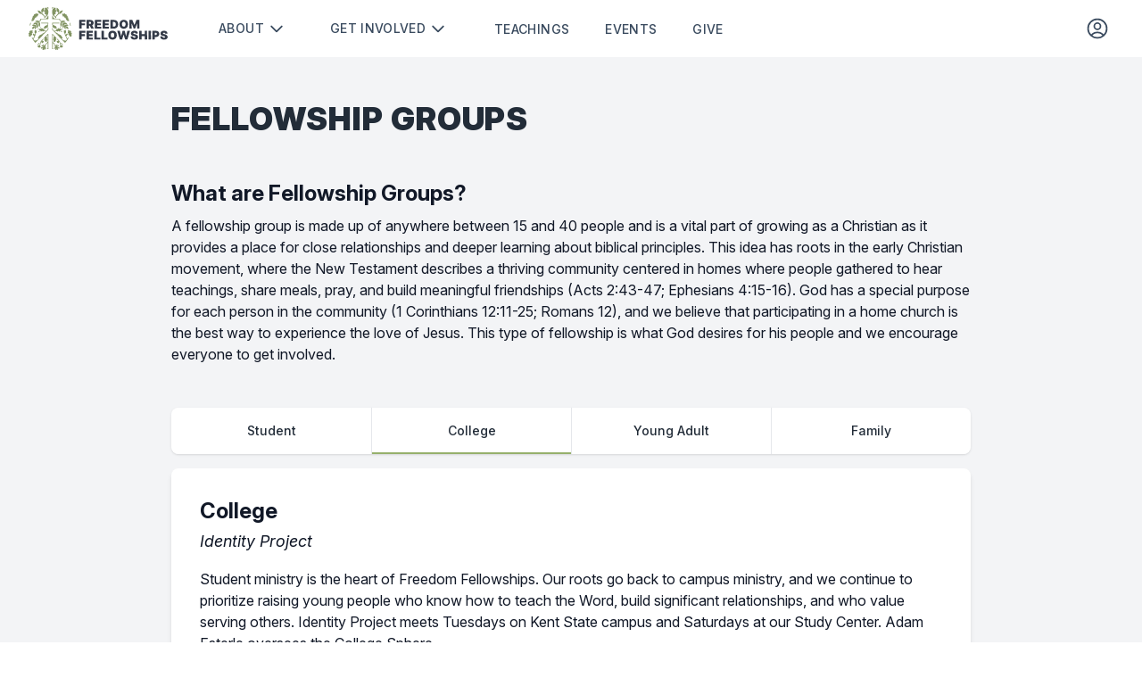

--- FILE ---
content_type: text/html; charset=utf-8
request_url: https://freedomfellowships.org/groups
body_size: 7948
content:
<!DOCTYPE html>
<html lang="en">
    <head>
        <meta charset="utf-8">
        <meta name="viewport" content="width=device-width, initial-scale=1">
        <meta name="csrf-token" content="6UKBoswsneB7ptC7ou4dvAHRCItUxAqIlN8sGMnF">

        <meta property="og:title" content="Freedom Fellowships" />
        <meta property="og:url" content="https://freedomfellowships.org/" />
        <meta property="og:type" content="website" />
        <meta property="og:image" content="https://freedomfellowships.org/build/images/ff-meta.png" />

        <title>Freedom Fellowships</title>

        <!-- Fonts -->
        <link rel="stylesheet" href="https://rsms.me/inter/inter.css">

        <!-- Styles & Scripts -->
        <link rel="preload" as="style" href="https://freedomfellowships.org/build/assets/app-BJYLUj_V.css" /><link rel="modulepreload" as="script" href="https://freedomfellowships.org/build/assets/app-Cumj_Ta3.js" /><link rel="stylesheet" href="https://freedomfellowships.org/build/assets/app-BJYLUj_V.css" data-navigate-track="reload" /><script type="module" src="https://freedomfellowships.org/build/assets/app-Cumj_Ta3.js" data-navigate-track="reload"></script>
        <!-- Favicon -->
        <link rel="shortcut icon" href="https://freedomfellowships.org/favicon.png" />

                    <!-- Google tag (gtag.js) -->
<script async src="https://www.googletagmanager.com/gtag/js?id=G-BQ54MC25BG"></script>
<script>
    window.dataLayer = window.dataLayer || [];

    function gtag() {
        dataLayer.push(arguments);
    }

    gtag("js", new Date());

    gtag("config", "G-BQ54MC25BG");
</script>
            <!-- Livewire Styles --><style >[wire\:loading][wire\:loading], [wire\:loading\.delay][wire\:loading\.delay], [wire\:loading\.inline-block][wire\:loading\.inline-block], [wire\:loading\.inline][wire\:loading\.inline], [wire\:loading\.block][wire\:loading\.block], [wire\:loading\.flex][wire\:loading\.flex], [wire\:loading\.table][wire\:loading\.table], [wire\:loading\.grid][wire\:loading\.grid], [wire\:loading\.inline-flex][wire\:loading\.inline-flex] {display: none;}[wire\:loading\.delay\.none][wire\:loading\.delay\.none], [wire\:loading\.delay\.shortest][wire\:loading\.delay\.shortest], [wire\:loading\.delay\.shorter][wire\:loading\.delay\.shorter], [wire\:loading\.delay\.short][wire\:loading\.delay\.short], [wire\:loading\.delay\.default][wire\:loading\.delay\.default], [wire\:loading\.delay\.long][wire\:loading\.delay\.long], [wire\:loading\.delay\.longer][wire\:loading\.delay\.longer], [wire\:loading\.delay\.longest][wire\:loading\.delay\.longest] {display: none;}[wire\:offline][wire\:offline] {display: none;}[wire\:dirty]:not(textarea):not(input):not(select) {display: none;}:root {--livewire-progress-bar-color: #2299dd;}[x-cloak] {display: none !important;}[wire\:cloak] {display: none !important;}dialog#livewire-error::backdrop {background-color: rgba(0, 0, 0, .6);}</style>
</head>
    <body class="font-sans text-base antialiased text-gray-900">

        <div class="flex flex-col min-h-screen bg-gray-100">
            
            

            <div wire:snapshot="{&quot;data&quot;:[],&quot;memo&quot;:{&quot;id&quot;:&quot;45ji9IQNQdzs7yJHPSTg&quot;,&quot;name&quot;:&quot;announcements.announcement-banner&quot;,&quot;path&quot;:&quot;groups&quot;,&quot;method&quot;:&quot;GET&quot;,&quot;release&quot;:&quot;a-a-a&quot;,&quot;children&quot;:[],&quot;scripts&quot;:[],&quot;assets&quot;:[],&quot;errors&quot;:[],&quot;locale&quot;:&quot;en&quot;},&quot;checksum&quot;:&quot;f151aea62aed5b842eff08ca0ad974aeff192440c2c7d27974770798e1dff740&quot;}" wire:effects="[]" wire:id="45ji9IQNQdzs7yJHPSTg">
    <!--[if BLOCK]><![endif]--><!--[if ENDBLOCK]><![endif]--></div>

            <nav wire:snapshot="{&quot;data&quot;:[],&quot;memo&quot;:{&quot;id&quot;:&quot;TbIpBHJiIPAFTpTNjU30&quot;,&quot;name&quot;:&quot;navigation-menu&quot;,&quot;path&quot;:&quot;groups&quot;,&quot;method&quot;:&quot;GET&quot;,&quot;release&quot;:&quot;a-a-a&quot;,&quot;children&quot;:[],&quot;scripts&quot;:[],&quot;assets&quot;:[],&quot;errors&quot;:[],&quot;locale&quot;:&quot;en&quot;},&quot;checksum&quot;:&quot;96a653d6c2f232fc85245c2bd521676fbfc2ec7403a42708b2d7fb01d6d31b3d&quot;}" wire:effects="{&quot;listeners&quot;:[&quot;refresh-navigation-menu&quot;]}" wire:id="TbIpBHJiIPAFTpTNjU30" x-data="{ open: false }"
     class="bg-white border-b border-gray-100"
     @click.away="open = false">
    <!-- Primary Navigation Menu -->
    <div class="px-4 mx-auto max-w-7xl sm:px-6 lg:px-8">
        <div class="flex justify-between h-16">
            <div class="flex">
                <!-- Logo -->
                <div class="flex items-center shrink-0">
                    <a href="https://freedomfellowships.org">
                        <img src="https://freedomfellowships.org/build/images/logos/logo.svg" alt="Freedom Fellowships" class="hidden w-auto h-12 lg:block" />
                        <img src="https://freedomfellowships.org/build/images/logos/logo-icon-only.svg" alt="Freedom Fellowships" class="w-auto h-10 lg:hidden" />
                    </a>
                </div>

                <!-- Navigation Links -->
                <div class="hidden space-x-8 lg:-my-px lg:ml-10 lg:flex">
                    <div x-data="{
            open: false,
            toggle() {
                return this.open ? this.close() : this.open = true;
            },
            close(focusAfter) {
                this.open = false;
                focusAfter && focusAfter.focus();
            }
        }"
     x-on:keydown.escape.prevent.stop="close($refs.trigger.firstElementChild)"
     x-on:focusin.window="! $refs.panel.contains($event.target) && close()"
     x-id="['dropdown']"
    class="relative hidden lg:block lg:self-center lg:-mr-4">

    
    <div x-ref="trigger"
         x-on:click="toggle()"
         :aria-expanded="open"
         :aria-controls="$id('dropdown')">
        <button type="button" class="inline-flex justify-center items-center px-4 py-2 border border-transparent text-sm font-medium rounded-md shadow-sm focus:outline-none focus:ring-2 focus:ring-offset-2 focus:ring-primary-light disabled:bg-primary disabled:opacity-25 transition ease-in-out duration-150 uppercase tracking-wide text-primary bg-white !shadow-none group hover:text-primary-dark"
>
    About
                                <!-- Heroicon name: chevron-down -->
<svg class="w-5 h-5 ml-1 text-primary group-hover:text-primary-dark" fill="none" viewBox="0 0 24 24" stroke="currentColor">
    <path stroke-linecap="round" stroke-linejoin="round" stroke-width="2" d="M19 9l-7 7-7-7" />
</svg>
</button>
    </div>

    
    <div x-ref="panel"
         x-show="open"
         x-transition.origin.top.left
         x-on:click.outside="close()"
         x-on:click="close()"
         :id="$id('dropdown')"
         style="display: none;"
         class="absolute z-50 mt-2 w-56 rounded-md shadow-lg origin-top-left left-0">
        <div class="rounded-md ring-1 ring-black ring-opacity-5 py-1 bg-white">
            <a class="block group flex items-center px-4 py-2 text-sm leading-5 text-gray-700 hover:bg-gray-100 focus:outline-none focus:bg-gray-100 transition duration-150 ease-in-out" href="https://freedomfellowships.org/beliefs">
    Beliefs
</a>

                            <a class="block group flex items-center px-4 py-2 text-sm leading-5 text-gray-700 hover:bg-gray-100 focus:outline-none focus:bg-gray-100 transition duration-150 ease-in-out" href="https://freedomfellowships.org/leadership">
    Leadership
</a>

                            <a class="block group flex items-center px-4 py-2 text-sm leading-5 text-gray-700 hover:bg-gray-100 focus:outline-none focus:bg-gray-100 transition duration-150 ease-in-out" href="https://freedomfellowships.org/class-teachers">
    Class Teachers
</a>

                            <a class="block group flex items-center px-4 py-2 text-sm leading-5 text-gray-700 hover:bg-gray-100 focus:outline-none focus:bg-gray-100 transition duration-150 ease-in-out" href="https://freedomfellowships.org/staff">
    Staff
</a>

                            <a class="block group flex items-center px-4 py-2 text-sm leading-5 text-gray-700 hover:bg-gray-100 focus:outline-none focus:bg-gray-100 transition duration-150 ease-in-out" href="https://freedomfellowships.org/newsletter">
    Newsletter
</a>

                            <!--[if BLOCK]><![endif]--><!--[if ENDBLOCK]><![endif]-->
        </div>
    </div>
</div>

                    <div x-data="{
            open: false,
            toggle() {
                return this.open ? this.close() : this.open = true;
            },
            close(focusAfter) {
                this.open = false;
                focusAfter && focusAfter.focus();
            }
        }"
     x-on:keydown.escape.prevent.stop="close($refs.trigger.firstElementChild)"
     x-on:focusin.window="! $refs.panel.contains($event.target) && close()"
     x-id="['dropdown']"
    class="relative hidden lg:block lg:self-center lg:-mr-4">

    
    <div x-ref="trigger"
         x-on:click="toggle()"
         :aria-expanded="open"
         :aria-controls="$id('dropdown')">
        <button type="button" class="inline-flex justify-center items-center px-4 py-2 border border-transparent text-sm font-medium rounded-md shadow-sm focus:outline-none focus:ring-2 focus:ring-offset-2 focus:ring-primary-light disabled:bg-primary disabled:opacity-25 transition ease-in-out duration-150 uppercase tracking-wide text-primary bg-white !shadow-none group hover:text-primary-dark"
>
    Get involved
                                <!-- Heroicon name: chevron-down -->
<svg class="w-5 h-5 ml-1 text-primary group-hover:text-primary-dark" fill="none" viewBox="0 0 24 24" stroke="currentColor">
    <path stroke-linecap="round" stroke-linejoin="round" stroke-width="2" d="M19 9l-7 7-7-7" />
</svg>
</button>
    </div>

    
    <div x-ref="panel"
         x-show="open"
         x-transition.origin.top.left
         x-on:click.outside="close()"
         x-on:click="close()"
         :id="$id('dropdown')"
         style="display: none;"
         class="absolute z-50 mt-2 w-56 rounded-md shadow-lg origin-top-left left-0">
        <div class="rounded-md ring-1 ring-black ring-opacity-5 py-1 bg-white">
            <a class="block group flex items-center px-4 py-2 text-sm leading-5 text-gray-700 hover:bg-gray-100 focus:outline-none focus:bg-gray-100 transition duration-150 ease-in-out" href="https://freedomfellowships.org/groups">
    Groups
</a>

                            <a class="block group flex items-center px-4 py-2 text-sm leading-5 text-gray-700 hover:bg-gray-100 focus:outline-none focus:bg-gray-100 transition duration-150 ease-in-out" href="https://freedomfellowships.org/respite">
    Respite
</a>

                            <a class="block group flex items-center px-4 py-2 text-sm leading-5 text-gray-700 hover:bg-gray-100 focus:outline-none focus:bg-gray-100 transition duration-150 ease-in-out" href="https://freedomfellowships.org/serve">
    Serve
</a>

                            <a class="block group flex items-center px-4 py-2 text-sm leading-5 text-gray-700 hover:bg-gray-100 focus:outline-none focus:bg-gray-100 transition duration-150 ease-in-out" href="https://freedomfellowships.org/classes">
    Classes
</a>

                            <a class="block group flex items-center px-4 py-2 text-sm leading-5 text-gray-700 hover:bg-gray-100 focus:outline-none focus:bg-gray-100 transition duration-150 ease-in-out" href="https://freedomfellowships.org/recommended-books">
    Recommended Books
</a>

                            <!--[if BLOCK]><![endif]--><!--[if ENDBLOCK]><![endif]-->
        </div>
    </div>
</div>

                    <a class="uppercase tracking-wide inline-flex items-center px-1 pt-1 border-b-2 border-transparent text-sm font-medium leading-5 text-primary hover:text-primary-dark hover:border-gray-300 focus:outline-none focus:text-primary-dark focus:border-gray-300 transition duration-150 ease-in-out" href="https://freedomfellowships.org/teachings">
    Teachings
</a>

                    <a class="uppercase tracking-wide inline-flex items-center px-1 pt-1 border-b-2 border-transparent text-sm font-medium leading-5 text-primary hover:text-primary-dark hover:border-gray-300 focus:outline-none focus:text-primary-dark focus:border-gray-300 transition duration-150 ease-in-out" href="https://freedomfellowships.org/events" data-testing-events="data-testing-events">
    Events
</a>

                    <a class="uppercase tracking-wide inline-flex items-center px-1 pt-1 border-b-2 border-transparent text-sm font-medium leading-5 text-primary hover:text-primary-dark hover:border-gray-300 focus:outline-none focus:text-primary-dark focus:border-gray-300 transition duration-150 ease-in-out" href="https://freedomfellowships.org/give">
    Give
</a>
                </div>
            </div>

            <div class="flex items-center ml-8 space-x-8">
                <!--[if BLOCK]><![endif]-->                    <a href="https://freedomfellowships.org/login" class="hidden p-1 hover:bg-gray-100 rounded lg:block">
                        <!-- Heroicon name: user-circle -->
<svg class="w-5 h-5 w-7 h-7 text-primary hover:text-primary-dark" fill="none" viewBox="0 0 24 24" stroke-width="1.5" stroke="currentColor" class="w-6 h-6">
    <path stroke-linecap="round" stroke-linejoin="round"
          d="M17.982 18.725A7.488 7.488 0 0012 15.75a7.488 7.488 0 00-5.982 2.975m11.963 0a9 9 0 10-11.963 0m11.963 0A8.966 8.966 0 0112 21a8.966 8.966 0 01-5.982-2.275M15 9.75a3 3 0 11-6 0 3 3 0 016 0z" />
</svg>
                    </a>
                <!--[if ENDBLOCK]><![endif]-->
                <!--[if BLOCK]><![endif]--><!--[if ENDBLOCK]><![endif]-->
                
                <!--[if BLOCK]><![endif]--><!--[if ENDBLOCK]><![endif]-->
                
                <!--[if BLOCK]><![endif]--><!--[if ENDBLOCK]><![endif]-->
                <!-- Hamburger -->
                <div class="flex items-center -mr-2 lg:hidden">
                    <button @click="open = ! open"
                            class="inline-flex justify-center items-center p-2 text-gray-400 rounded-md transition duration-150 ease-in-out hover:text-gray-500 hover:bg-gray-100 focus:outline-none focus:bg-gray-100 focus:text-gray-500">
                        <!-- Heroicon name: menu -->
<svg class="w-5 h-5 inline-flex w-6 h-6" x-bind:class="{'hidden': open, 'inline-flex': ! open }" fill="none" viewBox="0 0 24 24" stroke="currentColor">
    <path stroke-linecap="round" stroke-linejoin="round" stroke-width="2" d="M4 6h16M4 12h16M4 18h16" />
</svg>
                        <!-- Heroicon name: x -->
<svg class="w-5 h-5 hidden w-6 h-6" x-bind:class="{'hidden': ! open, 'inline-flex': open }" fill="none" viewBox="0 0 24 24" stroke="currentColor">
    <path stroke-linecap="round" stroke-linejoin="round" stroke-width="2" d="M6 18L18 6M6 6l12 12" />
</svg>
                    </button>
                </div>
            </div>
        </div>
    </div>

    <!-- Responsive Navigation Menu -->
    <div :class="{'block': open, 'hidden': ! open}" class="hidden border-t border-gray-200 divide-y divide-gray-200 lg:hidden">

        <div class="pt-2 pb-1 space-y-1">
            <!--[if BLOCK]><![endif]-->                <a class="uppercase block pl-3 pr-4 py-2 border-l-4 border-transparent text-base font-medium text-gray-600 hover:text-gray-800 hover:bg-gray-50 hover:border-gray-300 focus:outline-none focus:text-gray-800 focus:bg-gray-50 focus:border-gray-300 transition duration-150 ease-in-out" href="https://freedomfellowships.org/login">
    Log In
</a>
            <!--[if ENDBLOCK]><![endif]-->
            <a class="uppercase block pl-3 pr-4 py-2 border-l-4 border-transparent text-base font-medium text-gray-600 hover:text-gray-800 hover:bg-gray-50 hover:border-gray-300 focus:outline-none focus:text-gray-800 focus:bg-gray-50 focus:border-gray-300 transition duration-150 ease-in-out" href="https://freedomfellowships.org/teachings">
    Teachings
</a>

            <a class="uppercase block pl-3 pr-4 py-2 border-l-4 border-transparent text-base font-medium text-gray-600 hover:text-gray-800 hover:bg-gray-50 hover:border-gray-300 focus:outline-none focus:text-gray-800 focus:bg-gray-50 focus:border-gray-300 transition duration-150 ease-in-out" href="https://freedomfellowships.org/events">
    Events
</a>

            <a class="uppercase block pl-3 pr-4 py-2 border-l-4 border-transparent text-base font-medium text-gray-600 hover:text-gray-800 hover:bg-gray-50 hover:border-gray-300 focus:outline-none focus:text-gray-800 focus:bg-gray-50 focus:border-gray-300 transition duration-150 ease-in-out" href="https://freedomfellowships.org/give">
    Give
</a>
        </div>

        <div class="pt-4 pb-1">
            <div class="px-4">
                <h3 class="text-lg font-semibold leading-6 tracking-wide uppercase">
    About
</h3>
            </div>

            <div class="mt-3 space-y-1">
                <a class="uppercase block pl-3 pr-4 py-2 border-l-4 border-transparent text-base font-medium text-gray-600 hover:text-gray-800 hover:bg-gray-50 hover:border-gray-300 focus:outline-none focus:text-gray-800 focus:bg-gray-50 focus:border-gray-300 transition duration-150 ease-in-out" href="https://freedomfellowships.org/beliefs">
    Beliefs
</a>

                <a class="uppercase block pl-3 pr-4 py-2 border-l-4 border-transparent text-base font-medium text-gray-600 hover:text-gray-800 hover:bg-gray-50 hover:border-gray-300 focus:outline-none focus:text-gray-800 focus:bg-gray-50 focus:border-gray-300 transition duration-150 ease-in-out" href="https://freedomfellowships.org/leadership">
    Leadership
</a>

                <a class="uppercase block pl-3 pr-4 py-2 border-l-4 border-transparent text-base font-medium text-gray-600 hover:text-gray-800 hover:bg-gray-50 hover:border-gray-300 focus:outline-none focus:text-gray-800 focus:bg-gray-50 focus:border-gray-300 transition duration-150 ease-in-out" href="https://freedomfellowships.org/class-teachers">
    Class Teachers
</a>

                <a class="uppercase block pl-3 pr-4 py-2 border-l-4 border-transparent text-base font-medium text-gray-600 hover:text-gray-800 hover:bg-gray-50 hover:border-gray-300 focus:outline-none focus:text-gray-800 focus:bg-gray-50 focus:border-gray-300 transition duration-150 ease-in-out" href="https://freedomfellowships.org/staff">
    Staff
</a>

                <a class="uppercase block pl-3 pr-4 py-2 border-l-4 border-transparent text-base font-medium text-gray-600 hover:text-gray-800 hover:bg-gray-50 hover:border-gray-300 focus:outline-none focus:text-gray-800 focus:bg-gray-50 focus:border-gray-300 transition duration-150 ease-in-out" href="https://freedomfellowships.org/newsletter">
    Newsletter
</a>

                <!--[if BLOCK]><![endif]--><!--[if ENDBLOCK]><![endif]-->            </div>
        </div>

        <div class="pt-4 pb-1">
            <div class="px-4">
                <h3 class="text-lg font-semibold leading-6 tracking-wide uppercase">
    Get Involved
</h3>
            </div>

            <div class="mt-3 space-y-1">
                <a class="uppercase block pl-3 pr-4 py-2 border-l-4 border-primary-light text-base font-medium text-primary bg-slate-50 focus:outline-none focus:text-slate-800 focus:bg-blue-100 focus:border-primary transition duration-150 ease-in-out" href="https://freedomfellowships.org/groups">
    Groups
</a>

                <a class="uppercase block pl-3 pr-4 py-2 border-l-4 border-transparent text-base font-medium text-gray-600 hover:text-gray-800 hover:bg-gray-50 hover:border-gray-300 focus:outline-none focus:text-gray-800 focus:bg-gray-50 focus:border-gray-300 transition duration-150 ease-in-out" href="https://freedomfellowships.org/respite">
    Respite
</a>

                <a class="uppercase block pl-3 pr-4 py-2 border-l-4 border-transparent text-base font-medium text-gray-600 hover:text-gray-800 hover:bg-gray-50 hover:border-gray-300 focus:outline-none focus:text-gray-800 focus:bg-gray-50 focus:border-gray-300 transition duration-150 ease-in-out" href="https://freedomfellowships.org/serve">
    Serve
</a>

                <a class="uppercase block pl-3 pr-4 py-2 border-l-4 border-transparent text-base font-medium text-gray-600 hover:text-gray-800 hover:bg-gray-50 hover:border-gray-300 focus:outline-none focus:text-gray-800 focus:bg-gray-50 focus:border-gray-300 transition duration-150 ease-in-out" href="https://freedomfellowships.org/classes">
    Classes
</a>

                <a class="uppercase block pl-3 pr-4 py-2 border-l-4 border-transparent text-base font-medium text-gray-600 hover:text-gray-800 hover:bg-gray-50 hover:border-gray-300 focus:outline-none focus:text-gray-800 focus:bg-gray-50 focus:border-gray-300 transition duration-150 ease-in-out" href="https://freedomfellowships.org/recommended-books">
    Recommended Books
</a>

                <!--[if BLOCK]><![endif]--><!--[if ENDBLOCK]><![endif]-->            </div>
        </div>

        
        <!--[if BLOCK]><![endif]--><!--[if ENDBLOCK]><![endif]-->    </div>
</nav>

            <!-- Page Content -->
            <main class="flex flex-col grow">
                <div wire:snapshot="{&quot;data&quot;:[],&quot;memo&quot;:{&quot;id&quot;:&quot;0rGLgTzjvHiUqvsbCPNH&quot;,&quot;name&quot;:&quot;impersonation-banner&quot;,&quot;path&quot;:&quot;groups&quot;,&quot;method&quot;:&quot;GET&quot;,&quot;release&quot;:&quot;a-a-a&quot;,&quot;children&quot;:[],&quot;scripts&quot;:[],&quot;assets&quot;:[],&quot;errors&quot;:[],&quot;locale&quot;:&quot;en&quot;},&quot;checksum&quot;:&quot;43b5446a223c1590557d2150a03cd8a4ba3e235c5fb3424245d871677476c5e3&quot;}" wire:effects="[]" wire:id="0rGLgTzjvHiUqvsbCPNH">
    <!--[if BLOCK]><![endif]--><!--[if ENDBLOCK]><![endif]--></div>

                                    <div class="px-4 py-12 mx-auto w-full max-w-7xl sm:px-6 lg:px-8">
                        <div
        x-data="{
            group: 'student',
            groups: ['student', 'college', 'young-adult', 'family'],
            select(group) {
                if (!this.groups.includes(group)) return;
                this.group = group;

                history.replaceState(null, '', '#' + group);
            },
            init() {
                const hash = window.location.hash.slice(1);
                if (this.groups.includes(hash)) {
                    this.group = hash;
                }
            }
        }"
        x-init="init()"
        class="mx-auto max-w-4xl">

        <h1 class="text-primary-dark text-3xl md:text-4xl font-black leading-tight uppercase tracking-wide">
    Fellowship Groups
</h1>

        <div class="mt-12">
            <h2 class="text-2xl font-bold leading-8">
    What are Fellowship Groups?
</h2>
            <div class="mt-2">
                A fellowship group is made up of anywhere between 15 and 40 people and is a vital part of growing as a Christian as it provides a place for close relationships and deeper learning
                about biblical principles. This idea has roots in the early Christian movement, where the New Testament describes a thriving community centered in homes where people gathered to hear
                teachings, share meals, pray, and build meaningful friendships (Acts 2:43-47; Ephesians 4:15-16). God has a special purpose for each person in the community (1 Corinthians 12:11-25;
                Romans 12), and we believe that participating in a home church is the best way to experience the love of Jesus. This type of fellowship is what God desires for his people and we
                encourage everyone to get involved.
            </div>
        </div>

        <div class="mt-12 grid grid-cols-2 rounded-lg shadow divide-x divide-gray-200 md:grid-cols-4">
            <a @click.prevent="select('student')" href="#student"
               class="relative overflow-hidden rounded-tl-lg bg-white px-4 py-4 text-center text-sm font-medium text-primary-dark hover:bg-gray-50 md:rounded-l-lg">
                <span>Student</span>
                <span x-show="group == 'student'" aria-hidden="true" class="absolute inset-x-0 bottom-0 bg-secondary-light h-0.5"></span>
            </a>

            <a @click.prevent="select('college')" href="#college"
               class="relative overflow-hidden rounded-tr-lg bg-white px-4 py-4 text-center text-sm font-medium text-primary-dark hover:bg-gray-50 md:rounded-none">
                <span>College</span>
                <span x-show="group == 'college'" aria-hidden="true" class="absolute inset-x-0 bottom-0 bg-secondary-light h-0.5"></span>
            </a>

            <a @click.prevent="select('young-adult')" href="#young-adult"
               class="relative overflow-hidden rounded-bl-lg bg-white px-4 py-4 text-center text-sm font-medium text-primary-dark hover:bg-gray-50 md:rounded-none">
                <span>Young Adult</span>
                <span x-show="group == 'young-adult'" aria-hidden="true" class="absolute inset-x-0 bottom-0 bg-secondary-light h-0.5"></span>
            </a>

            <a @click.prevent="select('family')" href="#family"
               class="relative overflow-hidden rounded-br-lg bg-white px-4 py-4 text-center text-sm font-medium text-primary-dark hover:bg-gray-50 md:rounded-r-lg">
                <span>Family</span>
                <span x-show="group == 'family'" aria-hidden="true" class="absolute inset-x-0 bottom-0 bg-secondary-light h-0.5"></span>
            </a>
        </div>

        <div x-show="group == 'student'" class="mt-4 bg-white p-8 rounded-lg shadow-md">
    <div class="space-y-1">
        <h2 class="text-2xl font-bold leading-8">
    Student
</h2>
            </div>
    <div class="mt-4">
        These are not your parent's youth groups. Well, maybe they are - if your parents went to awesome youth groups they begged to go to each week. Beacon, for kids in 4-6th grade, meets
                on Friday nights several times a month for Bible study and wildly fun activities. Cubed, for high school students, has a Bible Study at the Study Center every other Monday night. These
                are substantial teachings that allow students to engage with questions, doubts, and opinions. Of course, high school students have a lot of fun at their meetings, too.
    </div>
    <div class="mt-8 grid grid-cols-1 md:grid-cols-2 gap-8">
        <div>
    <div class="mt-2 uppercase tracking-wider font-bold text-gray-500">
        B6 (middle school boys)
    </div>
    <div class="mt-4 space-y-2">
        <div class="flex items-center space-x-2">
            <div class="w-5 h-5 shrink-0 flex items-center justify-center">
    <div class="w-1.5 h-3 bg-secondary rounded-tr-full rounded-br-full">
    </div>
</div>
            <span>Several Fridays a month, 7:00 pm</span>
        </div>

        <div class="flex items-center space-x-2">
            <div class="w-5 h-5 shrink-0 flex items-center justify-center">
    <div class="w-1.5 h-3 bg-secondary rounded-tr-full rounded-br-full">
    </div>
</div>
            <span>Hudson, OH</span>
        </div>

        <div class="flex items-center space-x-2 text-secondary">
            <!-- Heroicon name: mail -->
<svg class="w-5 h-5" fill="none" viewBox="0 0 24 24" stroke-width="1.5" stroke="currentColor">
    <path stroke-linecap="round" stroke-linejoin="round" d="M21.75 6.75v10.5a2.25 2.25 0 01-2.25 2.25h-15a2.25 2.25 0 01-2.25-2.25V6.75m19.5 0A2.25 2.25 0 0019.5 4.5h-15a2.25 2.25 0 00-2.25 2.25m19.5 0v.243a2.25 2.25 0 01-1.07 1.916l-7.5 4.615a2.25 2.25 0 01-2.36 0L3.32 8.91a2.25 2.25 0 01-1.07-1.916V6.75" />
</svg>
            <a class="text-secondary font-medium hover:text-secondary-light" href="mailto:heidi.muller.1@gmail.com">Heidi Muller</a>
        </div>
    </div>
</div>

                <div>
    <div class="mt-2 uppercase tracking-wider font-bold text-gray-500">
        Shine (middle school girls)
    </div>
    <div class="mt-4 space-y-2">
        <div class="flex items-center space-x-2">
            <div class="w-5 h-5 shrink-0 flex items-center justify-center">
    <div class="w-1.5 h-3 bg-secondary rounded-tr-full rounded-br-full">
    </div>
</div>
            <span>Several Fridays a month, 7:00 pm</span>
        </div>

        <div class="flex items-center space-x-2">
            <div class="w-5 h-5 shrink-0 flex items-center justify-center">
    <div class="w-1.5 h-3 bg-secondary rounded-tr-full rounded-br-full">
    </div>
</div>
            <span>Hudson, OH</span>
        </div>

        <div class="flex items-center space-x-2 text-secondary">
            <!-- Heroicon name: mail -->
<svg class="w-5 h-5" fill="none" viewBox="0 0 24 24" stroke-width="1.5" stroke="currentColor">
    <path stroke-linecap="round" stroke-linejoin="round" d="M21.75 6.75v10.5a2.25 2.25 0 01-2.25 2.25h-15a2.25 2.25 0 01-2.25-2.25V6.75m19.5 0A2.25 2.25 0 0019.5 4.5h-15a2.25 2.25 0 00-2.25 2.25m19.5 0v.243a2.25 2.25 0 01-1.07 1.916l-7.5 4.615a2.25 2.25 0 01-2.36 0L3.32 8.91a2.25 2.25 0 01-1.07-1.916V6.75" />
</svg>
            <a class="text-secondary font-medium hover:text-secondary-light" href="mailto:heidi.muller.1@gmail.com">Heidi Muller</a>
        </div>
    </div>
</div>

                <div>
    <div class="mt-2 uppercase tracking-wider font-bold text-gray-500">
        Cubed (high school)
    </div>
    <div class="mt-4 space-y-2">
        <div class="flex items-center space-x-2">
            <div class="w-5 h-5 shrink-0 flex items-center justify-center">
    <div class="w-1.5 h-3 bg-secondary rounded-tr-full rounded-br-full">
    </div>
</div>
            <span>Every other Monday, 7:00-9:30 pm</span>
        </div>

        <div class="flex items-center space-x-2">
            <div class="w-5 h-5 shrink-0 flex items-center justify-center">
    <div class="w-1.5 h-3 bg-secondary rounded-tr-full rounded-br-full">
    </div>
</div>
            <span>Freedom Fellowships Study Center</span>
        </div>

        <div class="flex items-center space-x-2 text-secondary">
            <!-- Heroicon name: mail -->
<svg class="w-5 h-5" fill="none" viewBox="0 0 24 24" stroke-width="1.5" stroke="currentColor">
    <path stroke-linecap="round" stroke-linejoin="round" d="M21.75 6.75v10.5a2.25 2.25 0 01-2.25 2.25h-15a2.25 2.25 0 01-2.25-2.25V6.75m19.5 0A2.25 2.25 0 0019.5 4.5h-15a2.25 2.25 0 00-2.25 2.25m19.5 0v.243a2.25 2.25 0 01-1.07 1.916l-7.5 4.615a2.25 2.25 0 01-2.36 0L3.32 8.91a2.25 2.25 0 01-1.07-1.916V6.75" />
</svg>
            <a class="text-secondary font-medium hover:text-secondary-light" href="mailto:scottjpfeiffer@gmail.com">Scott Pfeiffer</a>
        </div>
    </div>
</div>
    </div>
</div>

        <div x-show="group == 'college'" class="mt-4 bg-white p-8 rounded-lg shadow-md">
    <div class="space-y-1">
        <h2 class="text-2xl font-bold leading-8">
    College
</h2>
                    <div class="font-lighter italic text-lg">Identity Project</div>
            </div>
    <div class="mt-4">
        Student ministry is the heart of Freedom Fellowships. Our roots go back to campus ministry, and we continue to prioritize raising young people who know how to teach the Word, build
                significant relationships, and who value serving others. Identity Project meets Tuesdays on Kent State campus and Saturdays at our Study Center. Adam Esterle oversees the College
                Sphere.
    </div>
    <div class="mt-8 grid grid-cols-1 md:grid-cols-2 gap-8">
        <div>
    <div class="mt-2 uppercase tracking-wider font-bold text-gray-500">
        Fellowship Group
    </div>
    <div class="mt-4 space-y-2">
        <div class="flex items-center space-x-2">
            <div class="w-5 h-5 shrink-0 flex items-center justify-center">
    <div class="w-1.5 h-3 bg-secondary rounded-tr-full rounded-br-full">
    </div>
</div>
            <span>Tuesdays, 8:00 pm</span>
        </div>

        <div class="flex items-center space-x-2">
            <div class="w-5 h-5 shrink-0 flex items-center justify-center">
    <div class="w-1.5 h-3 bg-secondary rounded-tr-full rounded-br-full">
    </div>
</div>
            <span>Bowman 137, KSU Campus</span>
        </div>

        <div class="flex items-center space-x-2 text-secondary">
            <!-- Heroicon name: mail -->
<svg class="w-5 h-5" fill="none" viewBox="0 0 24 24" stroke-width="1.5" stroke="currentColor">
    <path stroke-linecap="round" stroke-linejoin="round" d="M21.75 6.75v10.5a2.25 2.25 0 01-2.25 2.25h-15a2.25 2.25 0 01-2.25-2.25V6.75m19.5 0A2.25 2.25 0 0019.5 4.5h-15a2.25 2.25 0 00-2.25 2.25m19.5 0v.243a2.25 2.25 0 01-1.07 1.916l-7.5 4.615a2.25 2.25 0 01-2.36 0L3.32 8.91a2.25 2.25 0 01-1.07-1.916V6.75" />
</svg>
            <a class="text-secondary font-medium hover:text-secondary-light" href="mailto:adam@freedomfellowships.org">Adam Esterle</a>
        </div>
    </div>
</div>

                <div>
    <div class="mt-2 uppercase tracking-wider font-bold text-gray-500">
        Central Teaching
    </div>
    <div class="mt-4 space-y-2">
        <div class="flex items-center space-x-2">
            <div class="w-5 h-5 shrink-0 flex items-center justify-center">
    <div class="w-1.5 h-3 bg-secondary rounded-tr-full rounded-br-full">
    </div>
</div>
            <span>Saturdays, 5:00 pm</span>
        </div>

        <div class="flex items-center space-x-2">
            <div class="w-5 h-5 shrink-0 flex items-center justify-center">
    <div class="w-1.5 h-3 bg-secondary rounded-tr-full rounded-br-full">
    </div>
</div>
            <span>Freedom Fellowships Study Center</span>
        </div>

        <div class="flex items-center space-x-2 text-secondary">
            <!-- Heroicon name: mail -->
<svg class="w-5 h-5" fill="none" viewBox="0 0 24 24" stroke-width="1.5" stroke="currentColor">
    <path stroke-linecap="round" stroke-linejoin="round" d="M21.75 6.75v10.5a2.25 2.25 0 01-2.25 2.25h-15a2.25 2.25 0 01-2.25-2.25V6.75m19.5 0A2.25 2.25 0 0019.5 4.5h-15a2.25 2.25 0 00-2.25 2.25m19.5 0v.243a2.25 2.25 0 01-1.07 1.916l-7.5 4.615a2.25 2.25 0 01-2.36 0L3.32 8.91a2.25 2.25 0 01-1.07-1.916V6.75" />
</svg>
            <a class="text-secondary font-medium hover:text-secondary-light" href="mailto:adam@freedomfellowships.org">Adam Esterle</a>
        </div>
    </div>
</div>
    </div>
</div>

        <div x-show="group == 'young-adult'" class="mt-4 bg-white p-8 rounded-lg shadow-md">
    <div class="space-y-1">
        <h2 class="text-2xl font-bold leading-8">
    Young Adult
</h2>
                    <div class="font-lighter italic text-lg">META</div>
            </div>
    <div class="mt-4">
        "Meta" is a Greek prefix that means "beyond." This sphere, made up of four Fellowship Groups, includes college students, young professionals, and young families. There's a spirit of
                change and pressing toward new horizons in character, spiritual growth, deepening relationships, and life stages. Meta likes to be out and about: you'll find them in a dart league at a
                local brewery or serving residents in local nursing homes. Meta Sphere gathers at 5:00 pm every Saturday for Central Teaching at our Study Center and hosts all kinds of unique
                fellowship opportunities afterward.
                Todd Muller and Scott Pfeiffer oversee the Meta Sphere.
    </div>
    <div class="mt-8 grid grid-cols-1 md:grid-cols-2 gap-8">
        <div>
    <div class="mt-2 uppercase tracking-wider font-bold text-gray-500">
        Bastion
    </div>
    <div class="mt-4 space-y-2">
        <div class="flex items-center space-x-2">
            <div class="w-5 h-5 shrink-0 flex items-center justify-center">
    <div class="w-1.5 h-3 bg-secondary rounded-tr-full rounded-br-full">
    </div>
</div>
            <span>Tuesdays, 7:00 pm</span>
        </div>

        <div class="flex items-center space-x-2">
            <div class="w-5 h-5 shrink-0 flex items-center justify-center">
    <div class="w-1.5 h-3 bg-secondary rounded-tr-full rounded-br-full">
    </div>
</div>
            <span>Tallmadge, OH</span>
        </div>

        <div class="flex items-center space-x-2 text-secondary">
            <!-- Heroicon name: mail -->
<svg class="w-5 h-5" fill="none" viewBox="0 0 24 24" stroke-width="1.5" stroke="currentColor">
    <path stroke-linecap="round" stroke-linejoin="round" d="M21.75 6.75v10.5a2.25 2.25 0 01-2.25 2.25h-15a2.25 2.25 0 01-2.25-2.25V6.75m19.5 0A2.25 2.25 0 0019.5 4.5h-15a2.25 2.25 0 00-2.25 2.25m19.5 0v.243a2.25 2.25 0 01-1.07 1.916l-7.5 4.615a2.25 2.25 0 01-2.36 0L3.32 8.91a2.25 2.25 0 01-1.07-1.916V6.75" />
</svg>
            <a class="text-secondary font-medium hover:text-secondary-light" href="mailto:fredprillaman@gmail.com">Fred Prillaman</a>
        </div>
    </div>
</div>

                <div>
    <div class="mt-2 uppercase tracking-wider font-bold text-gray-500">
        CFalls
    </div>
    <div class="mt-4 space-y-2">
        <div class="flex items-center space-x-2">
            <div class="w-5 h-5 shrink-0 flex items-center justify-center">
    <div class="w-1.5 h-3 bg-secondary rounded-tr-full rounded-br-full">
    </div>
</div>
            <span>Tuesdays, 7:30 pm</span>
        </div>

        <div class="flex items-center space-x-2">
            <div class="w-5 h-5 shrink-0 flex items-center justify-center">
    <div class="w-1.5 h-3 bg-secondary rounded-tr-full rounded-br-full">
    </div>
</div>
            <span>Cuyahoga Falls, OH</span>
        </div>

        <div class="flex items-center space-x-2 text-secondary">
            <!-- Heroicon name: mail -->
<svg class="w-5 h-5" fill="none" viewBox="0 0 24 24" stroke-width="1.5" stroke="currentColor">
    <path stroke-linecap="round" stroke-linejoin="round" d="M21.75 6.75v10.5a2.25 2.25 0 01-2.25 2.25h-15a2.25 2.25 0 01-2.25-2.25V6.75m19.5 0A2.25 2.25 0 0019.5 4.5h-15a2.25 2.25 0 00-2.25 2.25m19.5 0v.243a2.25 2.25 0 01-1.07 1.916l-7.5 4.615a2.25 2.25 0 01-2.36 0L3.32 8.91a2.25 2.25 0 01-1.07-1.916V6.75" />
</svg>
            <a class="text-secondary font-medium hover:text-secondary-light" href="mailto:nrajcsak197@gmail.com">Nick Rajcsak</a>
        </div>
    </div>
</div>

                <div>
    <div class="mt-2 uppercase tracking-wider font-bold text-gray-500">
        HAM
    </div>
    <div class="mt-4 space-y-2">
        <div class="flex items-center space-x-2">
            <div class="w-5 h-5 shrink-0 flex items-center justify-center">
    <div class="w-1.5 h-3 bg-secondary rounded-tr-full rounded-br-full">
    </div>
</div>
            <span>Tuesdays, 7:30 pm</span>
        </div>

        <div class="flex items-center space-x-2">
            <div class="w-5 h-5 shrink-0 flex items-center justify-center">
    <div class="w-1.5 h-3 bg-secondary rounded-tr-full rounded-br-full">
    </div>
</div>
            <span>Kent, OH</span>
        </div>

        <div class="flex items-center space-x-2 text-secondary">
            <!-- Heroicon name: mail -->
<svg class="w-5 h-5" fill="none" viewBox="0 0 24 24" stroke-width="1.5" stroke="currentColor">
    <path stroke-linecap="round" stroke-linejoin="round" d="M21.75 6.75v10.5a2.25 2.25 0 01-2.25 2.25h-15a2.25 2.25 0 01-2.25-2.25V6.75m19.5 0A2.25 2.25 0 0019.5 4.5h-15a2.25 2.25 0 00-2.25 2.25m19.5 0v.243a2.25 2.25 0 01-1.07 1.916l-7.5 4.615a2.25 2.25 0 01-2.36 0L3.32 8.91a2.25 2.25 0 01-1.07-1.916V6.75" />
</svg>
            <a class="text-secondary font-medium hover:text-secondary-light" href="mailto:erinschoofs@gmail.com">John Song</a>
        </div>
    </div>
</div>

                <div>
    <div class="mt-2 uppercase tracking-wider font-bold text-gray-500">
        Summit
    </div>
    <div class="mt-4 space-y-2">
        <div class="flex items-center space-x-2">
            <div class="w-5 h-5 shrink-0 flex items-center justify-center">
    <div class="w-1.5 h-3 bg-secondary rounded-tr-full rounded-br-full">
    </div>
</div>
            <span>Tuesdays, 7:30 pm</span>
        </div>

        <div class="flex items-center space-x-2">
            <div class="w-5 h-5 shrink-0 flex items-center justify-center">
    <div class="w-1.5 h-3 bg-secondary rounded-tr-full rounded-br-full">
    </div>
</div>
            <span>Stow, OH</span>
        </div>

        <div class="flex items-center space-x-2 text-secondary">
            <!-- Heroicon name: mail -->
<svg class="w-5 h-5" fill="none" viewBox="0 0 24 24" stroke-width="1.5" stroke="currentColor">
    <path stroke-linecap="round" stroke-linejoin="round" d="M21.75 6.75v10.5a2.25 2.25 0 01-2.25 2.25h-15a2.25 2.25 0 01-2.25-2.25V6.75m19.5 0A2.25 2.25 0 0019.5 4.5h-15a2.25 2.25 0 00-2.25 2.25m19.5 0v.243a2.25 2.25 0 01-1.07 1.916l-7.5 4.615a2.25 2.25 0 01-2.36 0L3.32 8.91a2.25 2.25 0 01-1.07-1.916V6.75" />
</svg>
            <a class="text-secondary font-medium hover:text-secondary-light" href="mailto:scottjpfeiffer@gmail.com">Scott Pfeiffer</a>
        </div>
    </div>
</div>

                <div>
    <div class="mt-2 uppercase tracking-wider font-bold text-gray-500">
        Thunder
    </div>
    <div class="mt-4 space-y-2">
        <div class="flex items-center space-x-2">
            <div class="w-5 h-5 shrink-0 flex items-center justify-center">
    <div class="w-1.5 h-3 bg-secondary rounded-tr-full rounded-br-full">
    </div>
</div>
            <span>Tuesdays, 6:00 pm</span>
        </div>

        <div class="flex items-center space-x-2">
            <div class="w-5 h-5 shrink-0 flex items-center justify-center">
    <div class="w-1.5 h-3 bg-secondary rounded-tr-full rounded-br-full">
    </div>
</div>
            <span>Kent, OH</span>
        </div>

        <div class="flex items-center space-x-2 text-secondary">
            <!-- Heroicon name: mail -->
<svg class="w-5 h-5" fill="none" viewBox="0 0 24 24" stroke-width="1.5" stroke="currentColor">
    <path stroke-linecap="round" stroke-linejoin="round" d="M21.75 6.75v10.5a2.25 2.25 0 01-2.25 2.25h-15a2.25 2.25 0 01-2.25-2.25V6.75m19.5 0A2.25 2.25 0 0019.5 4.5h-15a2.25 2.25 0 00-2.25 2.25m19.5 0v.243a2.25 2.25 0 01-1.07 1.916l-7.5 4.615a2.25 2.25 0 01-2.36 0L3.32 8.91a2.25 2.25 0 01-1.07-1.916V6.75" />
</svg>
            <a class="text-secondary font-medium hover:text-secondary-light" href="mailto:milnesalec@gmail.com">Alec Milnes</a>
        </div>
    </div>
</div>
    </div>
</div>

        <div x-show="group == 'family'" class="mt-4 bg-white p-8 rounded-lg shadow-md">
    <div class="space-y-1">
        <h2 class="text-2xl font-bold leading-8">
    Family
</h2>
            </div>
    <div class="mt-4">
        Don't let the name fool you. Although there are quite a few families in the Family Sphere, everyone acts like family. A warm, active group made up of young professionals, young
                families, and folks all the way up to empty nesters, this sphere meets together every Saturday night for Central Teaching at 5:00 pm at our Study Center. Many people are involved in
                service ministries in our community. Multiple unique Fellowship Groups meet weekly in homes for Bible study and building friendships. The IV ministry is a unique group that serves
                senior living facilities. Ted Howell and Tom Schoofs oversee the Family Sphere.
    </div>
    <div class="mt-8 grid grid-cols-1 md:grid-cols-2 gap-8">
        <div>
    <div class="mt-2 uppercase tracking-wider font-bold text-gray-500">
        OG
    </div>
    <div class="mt-4 space-y-2">
        <div class="flex items-center space-x-2">
            <div class="w-5 h-5 shrink-0 flex items-center justify-center">
    <div class="w-1.5 h-3 bg-secondary rounded-tr-full rounded-br-full">
    </div>
</div>
            <span>Tuesdays, 7:00 pm</span>
        </div>

        <div class="flex items-center space-x-2">
            <div class="w-5 h-5 shrink-0 flex items-center justify-center">
    <div class="w-1.5 h-3 bg-secondary rounded-tr-full rounded-br-full">
    </div>
</div>
            <span>Stow, OH</span>
        </div>

        <div class="flex items-center space-x-2 text-secondary">
            <!-- Heroicon name: mail -->
<svg class="w-5 h-5" fill="none" viewBox="0 0 24 24" stroke-width="1.5" stroke="currentColor">
    <path stroke-linecap="round" stroke-linejoin="round" d="M21.75 6.75v10.5a2.25 2.25 0 01-2.25 2.25h-15a2.25 2.25 0 01-2.25-2.25V6.75m19.5 0A2.25 2.25 0 0019.5 4.5h-15a2.25 2.25 0 00-2.25 2.25m19.5 0v.243a2.25 2.25 0 01-1.07 1.916l-7.5 4.615a2.25 2.25 0 01-2.36 0L3.32 8.91a2.25 2.25 0 01-1.07-1.916V6.75" />
</svg>
            <a class="text-secondary font-medium hover:text-secondary-light" href="mailto:tedhowell.com@gmail.com">Ted Howell</a>
        </div>
    </div>
</div>

                <div>
    <div class="mt-2 uppercase tracking-wider font-bold text-gray-500">
        Anchor
    </div>
    <div class="mt-4 space-y-2">
        <div class="flex items-center space-x-2">
            <div class="w-5 h-5 shrink-0 flex items-center justify-center">
    <div class="w-1.5 h-3 bg-secondary rounded-tr-full rounded-br-full">
    </div>
</div>
            <span>Tuesday, 7:30 pm</span>
        </div>

        <div class="flex items-center space-x-2">
            <div class="w-5 h-5 shrink-0 flex items-center justify-center">
    <div class="w-1.5 h-3 bg-secondary rounded-tr-full rounded-br-full">
    </div>
</div>
            <span>Kent, OH</span>
        </div>

        <div class="flex items-center space-x-2 text-secondary">
            <!-- Heroicon name: mail -->
<svg class="w-5 h-5" fill="none" viewBox="0 0 24 24" stroke-width="1.5" stroke="currentColor">
    <path stroke-linecap="round" stroke-linejoin="round" d="M21.75 6.75v10.5a2.25 2.25 0 01-2.25 2.25h-15a2.25 2.25 0 01-2.25-2.25V6.75m19.5 0A2.25 2.25 0 0019.5 4.5h-15a2.25 2.25 0 00-2.25 2.25m19.5 0v.243a2.25 2.25 0 01-1.07 1.916l-7.5 4.615a2.25 2.25 0 01-2.36 0L3.32 8.91a2.25 2.25 0 01-1.07-1.916V6.75" />
</svg>
            <a class="text-secondary font-medium hover:text-secondary-light" href="mailto:smith540@gmail.com">Craig Smith</a>
        </div>
    </div>
</div>

                <div>
    <div class="mt-2 uppercase tracking-wider font-bold text-gray-500">
        Renegade
    </div>
    <div class="mt-4 space-y-2">
        <div class="flex items-center space-x-2">
            <div class="w-5 h-5 shrink-0 flex items-center justify-center">
    <div class="w-1.5 h-3 bg-secondary rounded-tr-full rounded-br-full">
    </div>
</div>
            <span>Tuesdays, 7:30 pm</span>
        </div>

        <div class="flex items-center space-x-2">
            <div class="w-5 h-5 shrink-0 flex items-center justify-center">
    <div class="w-1.5 h-3 bg-secondary rounded-tr-full rounded-br-full">
    </div>
</div>
            <span>Munroe Falls, OH</span>
        </div>

        <div class="flex items-center space-x-2 text-secondary">
            <!-- Heroicon name: mail -->
<svg class="w-5 h-5" fill="none" viewBox="0 0 24 24" stroke-width="1.5" stroke="currentColor">
    <path stroke-linecap="round" stroke-linejoin="round" d="M21.75 6.75v10.5a2.25 2.25 0 01-2.25 2.25h-15a2.25 2.25 0 01-2.25-2.25V6.75m19.5 0A2.25 2.25 0 0019.5 4.5h-15a2.25 2.25 0 00-2.25 2.25m19.5 0v.243a2.25 2.25 0 01-1.07 1.916l-7.5 4.615a2.25 2.25 0 01-2.36 0L3.32 8.91a2.25 2.25 0 01-1.07-1.916V6.75" />
</svg>
            <a class="text-secondary font-medium hover:text-secondary-light" href="mailto:mandytomko@gmail.com">Mandy Tomko</a>
        </div>
    </div>
</div>

                <div>
    <div class="mt-2 uppercase tracking-wider font-bold text-gray-500">
        IV
    </div>
    <div class="mt-4 space-y-2">
        <div class="flex items-center space-x-2">
            <div class="w-5 h-5 shrink-0 flex items-center justify-center">
    <div class="w-1.5 h-3 bg-secondary rounded-tr-full rounded-br-full">
    </div>
</div>
            <span>Sundays, 10:00AM</span>
        </div>

        <div class="flex items-center space-x-2">
            <div class="w-5 h-5 shrink-0 flex items-center justify-center">
    <div class="w-1.5 h-3 bg-secondary rounded-tr-full rounded-br-full">
    </div>
</div>
            <span>Aurora, OH</span>
        </div>

        <div class="flex items-center space-x-2 text-secondary">
            <!-- Heroicon name: mail -->
<svg class="w-5 h-5" fill="none" viewBox="0 0 24 24" stroke-width="1.5" stroke="currentColor">
    <path stroke-linecap="round" stroke-linejoin="round" d="M21.75 6.75v10.5a2.25 2.25 0 01-2.25 2.25h-15a2.25 2.25 0 01-2.25-2.25V6.75m19.5 0A2.25 2.25 0 0019.5 4.5h-15a2.25 2.25 0 00-2.25 2.25m19.5 0v.243a2.25 2.25 0 01-1.07 1.916l-7.5 4.615a2.25 2.25 0 01-2.36 0L3.32 8.91a2.25 2.25 0 01-1.07-1.916V6.75" />
</svg>
            <a class="text-secondary font-medium hover:text-secondary-light" href="mailto:xdaevax@gmail.com">David Kyle</a>
        </div>
    </div>
</div>
    </div>
</div>
    </div>
                    </div>
                            </main>

            <footer>
    <div class="bg-primary text-white p-8 grid grid-cols-1 md:grid-cols-3 gap-6">
        <div class="md:space-y-8 flex flex-col">
            <div class="space-y-2 mt-8 md:mt-0 order-2 md:order-1">
                <h3 class="text-lg font-semibold leading-6 tracking-wide text-secondary-light uppercase">
    Study Center
</h3>
                <div>
                    <a href="https://www.google.com/maps/place/500+VFW+Pkwy,+Kent,+OH+44240/@41.1499529,-81.3772595"
                       class="underline"
                       target="_blank">500 VFW Parkway Kent, OH</a>
                </div>
            </div>
            <div class="flex shrink-0 mt-0 order-1 md:order-2">
                <a href="https://freedomfellowships.org">
                    <img src="https://freedomfellowships.org/build/images/logos/logo-all-white.svg" alt="Freedom Fellowships" class="w-auto h-16" />
                </a>
            </div>
        </div>

        <div class="space-y-8">
            <div class="space-y-2">
                <h3 class="text-lg font-semibold leading-6 tracking-wide text-secondary-light uppercase">
    Meetings
</h3>
                <div>Saturdays, 5:00 pm</div>
                <div>
                    <a class="underline" href="https://freedomfellowships.org/groups">
                        Learn about Fellowship Groups
                    </a>
                </div>
            </div>
            <div class="space-y-2">
                <h3 class="text-lg font-semibold leading-6 tracking-wide text-secondary-light uppercase">
    Live Stream
</h3>
                <div>Saturdays, 5:00 pm</div>
                <div>
                    <a href="https://www.youtube.com/@FreedomFellowships/streams"
                       class="underline"
                       target="_blank">Watch on YouTube</a>
                </div>
            </div>
        </div>

        <div class="space-y-2">
            <h3 class="text-lg font-semibold leading-6 tracking-wide text-secondary-light uppercase">
    Get in touch
</h3>
            <div>
                <a href="https://freedomfellowships.org/contact" class="underline">Contact us</a>
            </div>
            <div>(234) 233-1015</div>
            <div>
                <a href="mailto:admin@freedomfellowships.org" class="underline">
                    admin@freedomfellowships.org
                </a>
            </div>
        </div>
    </div>

    <div class="p-8 bg-primary-dark text-white text-sm text-center">
        &copy; 2026 Freedom Fellowships. All Rights Reserved.
    </div>
</footer>

            <div
    x-data="{
        notifications: [],
        add(message) {
            this.notifications.push({
                id: Date.now(),
                message: message
            });
        },
        remove(notification) {
            this.notifications = this.notifications.filter(i => i.id !== notification.id);
        }
    }"
    @notify.window="add($event.detail.message)"
        class="fixed inset-0 flex flex-col items-end justify-start px-4 py-6 pointer-events-none sm:p-6 space-y-4 z-50"
    role="status"
    aria-live="polite"
>
    <template x-for="notification in notifications" :key="notification.id" hidden>
        <div
            x-data="{
                show: false,
                init() {
                    this.$nextTick(() => this.show = true);
                    setTimeout(() => this.transitionOut(), 4000);
                },
                transitionOut() {
                    this.show = false;
                    setTimeout(() => this.remove(this.notification), 500);
                }
            }"
            x-show="show"
            x-transition.duration.500ms
            class="max-w-sm w-full bg-gray-800 shadow-lg rounded-lg pointer-events-auto"
        >
            <div class="rounded-lg shadow-xs overflow-hidden">
                <div class="p-4">
                    <div class="flex items-start">
                        
                        <div class="shrink-0">
                            <!-- Heroicon name: check-circle -->
<svg class="w-5 h-5 h-6 w-6 text-green-400" fill="none" viewBox="0 0 24 24" stroke="currentColor">
    <path stroke-linecap="round" stroke-linejoin="round" stroke-width="2" d="M9 12l2 2 4-4m6 2a9 9 0 11-18 0 9 9 0 0118 0z" />
</svg>
                            <span class="sr-only">Success</span>
                        </div>
                        
                        <div class="ml-3 w-0 flex-1 pt-0.5">
                            <p x-text="notification.message" class="text-sm leading-5 font-medium text-white"></p>
                        </div>
                        
                        <div class="ml-4 shrink-0 flex">
                            <button @click="transitionOut()"
                                    type="button"
                                    class="inline-flex text-gray-400 hover:text-gray-300 focus:text-gray-500 focus:outline-none focus:text-gray-500 transition ease-in-out duration-150">
                                <!-- Heroicon name: x -->
<svg class="w-5 h-5" fill="none" viewBox="0 0 24 24" stroke="currentColor">
    <path stroke-linecap="round" stroke-linejoin="round" stroke-width="2" d="M6 18L18 6M6 6l12 12" />
</svg>
                                <span class="sr-only">Close notification</span>
                            </button>
                        </div>
                    </div>
                </div>
            </div>
        </div>
    </template>
</div>
        </div>
    <script src="/livewire/livewire.min.js?id=0f6341c0"   data-csrf="6UKBoswsneB7ptC7ou4dvAHRCItUxAqIlN8sGMnF" data-update-uri="/livewire/update" data-navigate-once="true"></script>
</body>
</html>


--- FILE ---
content_type: image/svg+xml
request_url: https://freedomfellowships.org/build/images/logos/logo-all-white.svg
body_size: 15722
content:
<?xml version="1.0" encoding="UTF-8"?>
<svg id="Layer_1" data-name="Layer 1" xmlns="http://www.w3.org/2000/svg" viewBox="0 0 1000 307.2">
  <defs>
    <style>
      .cls-1 {
        fill: #fff;
      }
    </style>
  </defs>
  <path class="cls-1" d="m1000,217.07c-.51.32-.6.85-.73,1.37-1.77,7.02-6.69,10.9-13.4,12.82-8.41,2.4-16.8,2.24-25.17-.45-5.11-1.65-8.89-4.87-11.39-9.4-1.72-3.11-2.25-6.67-2.26-10.26,0-.73.26-.98.98-.97,4.75.02,9.51.02,14.26.01.64,0,.95.09,1.05.88.81,6.64,7.51,8.68,12.37,7.77,1.21-.23,2.32-.56,3.46-1.02,1.79-.73,2.62-1.97,2.84-3.78.25-2.15-1.11-3.13-2.76-4.04-3.33-1.84-7.07-2.22-10.69-3.02-5.52-1.22-11-2.61-15.31-6.48-2.76-2.48-4.23-5.68-4.54-9.47-.48-5.85.89-11.02,5.23-15.14,3.73-3.54,8.34-5.4,13.44-6.13,1.98-.28,3.92-.82,5.95-.68,5.46.37,10.89.68,15.82,3.53,6.08,3.51,9.15,8.75,9.78,15.56.09,1-.22,1.36-1.29,1.35-4.7-.06-9.39-.03-14.09-.01-.76,0-1.04-.11-1.27-1.01-.94-3.75-3.63-5.31-7.28-5.31-1.57,0-3.14-.14-4.7.29-2,.56-3.74,2.14-3.91,3.92-.18,1.92.86,3.23,2.48,4.16,2.3,1.33,4.89,1.79,7.44,2.36,5.48,1.21,11.01,2.21,15.82,5.44,4.48,3,6.96,7.08,7.53,12.36.03.27-.03.57.34.66v4.7Z"/>
  <path class="cls-1" d="m0,188.22c.1-.06.25-.09.28-.17,1.12-3.22,3.96-4.81,6.48-6.72.5-.38,1.04-.79.26-1.43-3.99-3.25-2.05-6.6,1.03-8.93,2.36-1.79,5.03-2.9,8.1-2.79,1.3.04,2.61-.07,3.9.03,2.05.15,3.75-.4,5.15-1.95.59-.66,1.43-1.07,2.37-1.12.84-.05,1.83-.18,2.19.8.35.98.31,2.09-.63,2.75-2.04,1.43-1.79,3.43-1.43,5.39.53,2.92,1.31,5.8,1.81,8.72.34,1.99-1.42,4.04-3.44,4.45-2.79.57-2.76.04-1.86,3.11.73,2.49.97,5.02.38,7.57-.72,3.17-2.03,4.24-5.32,4.02-1.58-.11-1.77.65-1.88,1.79-.2,2.03-.76,3.89-2.32,5.39-2.6,2.49-6.55,3.02-9.99,1.24-3.26-1.69-4.14-5.12-3.64-8.6.24-1.71.82-3.34,1.59-4.9.25-.51.74-1.23-.3-1.65-1.04-.42-1.77-1.18-2.06-2.29-.1-.37-.36-.37-.65-.33,0-1.45,0-2.91,0-4.36Z"/>
  <path class="cls-1" d="m141.3,0c.76.75,1.04,1.67,1.04,2.72-.02,2.46,0,4.91,0,7.37,0,.11,0,.22,0,.33-.09,1.8-.81,2.63-2.3,2.66-1.19.03-2-.99-2.07-2.67-.05-1.34-.07-2.68,0-4.02.08-1.4-.14-2.08-1.86-1.56-1.25.38-2.68.42-4,.3-.83-.07-1.29-.88-1.32-1.84-.03-1.2.33-2.06,1.61-2.35,1.82-.4,3.75-.18,5.5-.96h3.4Z"/>
  <path class="cls-1" d="m173.23,0c1.69.78,3.56.57,5.33.9,1.48.28,2.14,1.12,1.99,2.36-.14,1.19-.88,2.21-2.4,1.99-1.16-.16-2.31-.38-3.46-.58-.98-.17-1.62-.05-1.54,1.22.1,1.61.01,3.23.03,4.85.02,1.47-.73,2.09-2.19,2.11-1.54.02-1.9-.82-1.88-2.14.04-2.73.06-5.47-.01-8.2-.03-.96.44-1.7.73-2.53h3.4Z"/>
  <path class="cls-1" d="m780.27,117.88c-1.27,3.11-2.46,5.96-3.6,8.84-1.89,4.8-3.57,9.69-5.67,14.4-1.66,3.71-2.62,7.66-4.44,11.3-.39.77-.74.92-1.47.92-2.6-.03-5.21-.04-7.81,0-.85.01-1.28-.19-1.61-1.05-1.14-3.02-2.66-5.92-3.56-9-.99-3.37-2.38-6.61-3.68-9.82-2.1-5.2-3.98-10.52-6.4-15.75-.54.58-.33,1.2-.33,1.75-.01,10.85-.04,21.69.03,32.54,0,1.47-.36,1.9-1.87,1.87-4.47-.1-8.94-.07-13.41-.01-1.14.02-1.55-.23-1.55-1.46.04-19.79.04-39.58,0-59.37,0-1.1.3-1.42,1.42-1.41,6.23.05,12.45.05,18.68,0,.95,0,1.37.3,1.71,1.16,1.94,4.81,3.73,9.69,5.84,14.42,2.72,6.11,5.09,12.35,7.83,18.45.19.42.15,1.15.82,1.11.63-.03.52-.74.75-1.15,1.53-2.75,2.68-5.72,3.79-8.59,2.22-5.75,4.71-11.39,6.96-17.13.95-2.43,2.04-4.81,2.98-7.24.33-.85.82-1.03,1.66-1.02,6.23.03,12.45.05,18.68-.01,1.19-.01,1.4.41,1.4,1.44-.02,19.79-.03,39.58,0,59.37,0,1.11-.33,1.44-1.44,1.42-4.64-.05-9.28-.06-13.92.01-1.27.02-1.45-.46-1.45-1.55.04-10.79.03-21.58.01-32.37,0-.58.18-1.2-.35-2.06Z"/>
  <path class="cls-1" d="m637.64,170.05c6.21,0,12.27,0,18.32,0,.54,0,.84.01,1,.74,1.87,8.65,3.82,17.29,5.74,25.94.79,3.55,1.59,7.1,2.4,10.65.07.31.3.58.51.95,1.35-4.82,2.71-9.54,3.98-14.29,2.06-7.69,4.08-15.39,6.06-23.09.22-.84.7-.89,1.34-.89,4.36,0,8.72.05,13.07-.04,1.05-.02,1.19.55,1.37,1.24,1.3,4.98,2.59,9.95,3.88,14.93,1.81,6.95,3.62,13.91,5.47,20.85.09.34.17.89.86.96.97-4.26,1.94-8.5,2.91-12.76,1.56-6.88,3.1-13.76,4.65-20.65.22-1,.64-2,.62-2.99-.03-1.52.72-1.59,1.95-1.58,5.77.06,11.54.03,17.55.03-.83,2.77-1.62,5.41-2.41,8.04-3.28,10.98-6.58,21.96-9.85,32.95-1.98,6.68-3.92,13.37-5.86,20.06-.22.75-.59,1.04-1.42,1.04-4.7-.04-9.39-.04-14.09,0-.84,0-1.29-.17-1.56-1.08-1.47-4.91-3.04-9.8-4.56-14.7-1.82-5.85-3.64-11.69-5.47-17.54-.14-.44-.37-.84-.68-1.54-1.53,4.77-2.98,9.19-4.35,13.64-1.54,5-3.01,10.03-4.51,15.04-.53,1.76-1.14,3.51-1.6,5.29-.18.72-.51.88-1.16.88-4.87-.01-9.73-.03-14.6.02-.98,0-1.08-.63-1.27-1.23-1.37-4.34-2.73-8.68-4.05-13.04-2.27-7.47-4.52-14.94-6.74-22.42-2.21-7.47-4.37-14.95-6.56-22.43-.27-.94-.58-1.87-.92-2.97Z"/>
  <path class="cls-1" d="m237.65,224.58c3.75,3.86,7.17,8.04,11.22,11.59,2.14,1.88,5.05,2.17,7.8,2.71,3.23.62,6.5.12,9.75.47,1.22.13,2.81-.36,4.22-.63.53-.1,1.04-.47,1.3-1,.56-1.16,1.3-2.21,2.19-3.13,2.07-2.13,1.87-4.28.56-6.76-2.58-4.87-4.5-10.04-6.81-15.04-1.63-3.54-3.31-7.06-4.92-10.6-1.66-3.66-2.45-7.58-3.1-11.52-.24-1.45-1-2.62-2.16-3.47-2.52-1.86-3.25-4.64-3.55-7.41-.34-3.15-.1-6.36-.17-9.55-.02-.83.27-1.48.94-1.83,2.9-1.47,5.84-2.84,9.12-3.27,1.13-.15,1.96.19,2.6,1.14,1.33,1.98,2.2,4.14,2.34,6.51.22,3.66.55,7.34-.98,10.87-.69,1.59-1.72,2.87-3.1,3.86-.73.52-1.13,1.19-.96,1.98.61,2.86,1.37,5.68,2.43,8.65,1.62-1.71,3.1-3.23,4.54-4.79,2.21-2.39,5.03-3,8.14-2.71,1.56.15,2.55,1.45,2.17,3.12-.93,4.2-2.97,7.76-6.52,10.38-1.13.83-2.31,1.62-3.61,2.13-.9.35-1.04.83-.67,1.6,2.84,5.93,5.69,11.85,8.54,17.77.07.15.2.26.4.52,1.11-2.01,2.16-3.9,3.2-5.79.24-.44.43-.91.7-1.33.75-1.15,1.71-1.75,3.13-1.13,1.42.62,1.15,1.77.89,2.86-.4,1.65-1.4,3.01-2.23,4.46-2.36,4.15-4.71,8.32-7.53,12.17-4.19,5.71-8.26,11.53-12.96,16.86-1.33,1.51-2.75,1.35-4.39-.03-2.84-2.4-5.09-5.34-7.77-7.88-3.56-3.37-7-6.88-10.35-10.45-4.91-5.24-10.06-10.25-14.96-15.49-3.76-4.02-7.84-7.73-11.6-11.73-5.15-5.48-10.48-10.78-15.72-16.18-5-5.15-9.99-10.31-15.02-15.44-4.55-4.65-8.97-9.42-13.62-13.97-1.36-1.34-2.15-2.9-2.06-4.92.13-2.73,0-5.48.05-8.22.01-.75-.18-1.89,1.12-1.7,1.17.17,3.1-.66,2.94,1.82-.11,1.61.1,3.25-.05,4.86-.26,2.81.81,4.91,2.85,6.81,3,2.78,5.87,5.7,8.73,8.62.82.84,1.46,1.13,2.58.45,3.05-1.87,6.17-3.63,9.27-5.42,1.02-.59,1.24-1.69,1.69-2.62.28-.59.34-1.28.52-1.91,1.36-4.66,3.27-5.62,7.86-3.8,2.04.81,2.76-.67,3.52-1.87,1.16-1.83,2.4-3.45,4.6-4.16,1.55-.51,3.87.14,4.77,1.49,1.48,2.2,1.45,2.13,4.1,1.25,3.4-1.13,6.37-.31,8.8,2.34,1.77,1.93,2.85,4.22,2.71,6.91-.23,4.66-3.86,6.33-8.05,5.58-1.55-.27-2.16.22-1.71,1.54.43,1.24,1.04,2.58-.22,3.54-1.26.96-2.8,1.31-4.45.91-1.96-.48-3.55-1.61-5.18-2.68-1.29-.85-2.62-1.64-3.94-2.47-.11.2-.22.3-.2.37.88,4.14-.56,4.95-5.03,4.09-2.44-.47-4.32-2.08-6.44-3.2-1.51-.79-2.7-.62-4.05.26-1.73,1.13-3.55,2.14-5.37,3.12-1.02.55-1.06,1.15-.33,1.9,1.92,1.96,3.8,3.99,5.83,5.83,1.39,1.26,3.4,1.36,5.1,2.05,4.83,1.97,9.15,4.77,12.99,8.2,2.42,2.16,5.06,3.56,8.12,4.49,6.98,2.12,12.19,6.49,15.91,12.63,2.49,4.11,4.42,8.5,6.23,12.93.72,1.77.09,2.58-1.87,2.64-1.58.05-3.11-.55-4.7-.32-.08-.06-.17-.12-.25-.19l.11.34Zm-32.85-33.66c.11.11.22.22.33.34,3.12,2.91,6.25,5.83,9.57,8.93-1.82-4.55-6-6.44-9.39-9.09l-.37-.36c-.09-.14-.17-.45-.38-.25-.16.15,0,.36.23.42Z"/>
  <path class="cls-1" d="m99.87,169.44c-1.52.91-3.04,1.81-4.55,2.72-1.73,1.04-3.56,1.84-5.54,2.32-.63.15-1.14.15-1.78-.02-2.59-.69-3.26-1.82-2.08-4.24.72-1.48-.12-1.63-1.13-1.71-1.07-.09-2.15-.02-3.22-.02-3.54-.01-5.71-2.42-5.45-5.94.27-3.56,1.83-6.36,4.95-8.19,2.15-1.27,5.62-1.67,7.92.2,1.31,1.07,1.61-.35,2.03-1,.68-1.03,1.24-2,2.61-2.37,1.96-.52,3.64-.17,5.08,1.15,1.14,1.04,2.28,2.1,2.93,3.57.52,1.18,1.49,1.61,2.78,1.15.58-.21,1.18-.37,1.77-.54,2.89-.85,5.1.04,5.7,2.94.97,4.65,3.92,7.24,8.04,9.04,1.53.67,2.92,1.65,4.36,2.52.77.46,1.35.47,2.04-.27,3.41-3.64,6.88-7.23,10.35-10.82.92-.95,1.28-2.07,1.28-3.34,0-2.18.09-4.36-.02-6.54-.08-1.64,1-1.89,2.17-2.07,1.13-.17,1.9.25,1.95,1.48.18,4.11,1.21,8.29-.9,12.22-.31.58-.83,1.05-1.3,1.53-4.03,4.08-8.19,8.03-12.06,12.24-3.39,3.68-7.12,7.02-10.53,10.67-4.95,5.28-10.08,10.39-15.11,15.59-4.52,4.67-8.99,9.39-13.58,14-4.44,4.45-8.71,9.06-13.11,13.54-7.22,7.36-14.24,14.91-21.66,22.08-1.04,1-1.91,2.19-2.97,3.2-1.29,1.22-2.41,1.26-3.64.02-3.9-3.94-7.15-8.4-10.47-12.81-4.78-6.34-8.61-13.23-12.52-20.09-.72-1.27-.58-3.12.27-3.63,1.3-.79,2.83-.26,3.77,1.42,1.22,2.18,2.35,4.41,3.62,6.82,1.14-1.65,1.76-3.28,2.51-4.87,1.99-4.23,4.01-8.46,6.09-12.65.66-1.33.69-2.08-.93-2.79-5.47-2.43-8.21-7.02-9.58-12.55-.33-1.31.58-2.63,1.99-2.76,3.15-.3,6.06.35,8.43,2.54,1.48,1.36,3,2.72,3.86,4.62.13.3.36.57.85.61.64-3.03,1.24-6.08,1.96-9.1.19-.82-.09-1.28-.63-1.71-2.81-2.22-4.09-5.05-4.21-8.65-.16-4.52,1.06-8.67,2.65-12.78.45-1.17,1.27-1.85,2.62-1.01.23.14.51.3.76.3,2.98-.04,5.38,1.41,7.86,2.77.88.48,1.33,1.15,1.34,1.94.03,4.33.45,8.7-1.02,12.92-.63,1.82-1.4,3.64-3.19,4.54-1.88.94-1.67,2.68-1.84,4.13-.55,4.65-2.31,8.9-4.2,13.1-3.55,7.86-7.23,15.66-10.9,23.47-1.32,2.8.03,5.05,1.41,7.3,1.62,2.66,4.2,3.52,7.16,3.53,4.44.02,8.89.19,13.25-.93,2.11-.54,3.96-1.4,5.49-3.02,3.12-3.3,6.35-6.51,9.52-9.76.22-.23.57-.4.47-.96-1.29.09-2.63.02-3.88.33-.74.18-1.32.01-1.91-.15-1.24-.34-1.72-.86-1.02-2.34,1.88-3.97,3.4-8.1,5.59-11.94,3.74-6.56,8.96-11.43,16.33-13.6,3.87-1.14,6.85-3.32,9.81-5.87,3.9-3.37,8.33-6.12,13.3-7.61,4.35-1.31,6.65-4.81,9.66-7.57.51-.47.41-1.02-.37-1.43-2.27-1.21-4.5-2.51-6.73-3.8-.92-.53-1.76-.5-2.7,0-2.33,1.23-4.56,2.68-7.08,3.49-3.27,1.04-4.8-.12-4.73-3.42,0-.39.01-.77.02-1.16.07,0,.15-.01.22-.02,0-.04-.02-.09-.03-.13-.06.06-.11.12-.17.18Zm7.13,21.13c.15-.05.35-.16.2-.3-.16-.15-.23.06-.26.21l-.43.3c-3.94,2.86-8.35,5.29-9.95,10.33,3.62-3.16,6.76-6.78,10.11-10.21.11-.11.22-.23.33-.34Z"/>
  <path class="cls-1" d="m588.65,122.6c0-9.78.03-19.56-.03-29.33,0-1.32.33-1.68,1.67-1.65,8.76.18,17.54-.37,26.29.29,9.8.75,17.95,4.62,23.2,13.22,2.27,3.71,3.54,7.75,3.98,12.13.3,2.95.54,5.86.3,8.8-.85,10.44-5,18.98-14.71,24.13-4.95,2.63-10.33,3.63-15.91,3.64-7.69.02-15.39-.03-23.08.04-1.44.01-1.75-.4-1.74-1.77.06-9.83.03-19.67.03-29.5Zm17.16.2c0,5.08.02,10.16-.02,15.25,0,.97.21,1.41,1.3,1.37,2.15-.08,4.3.03,6.44-.03,7.09-.21,11.31-3.31,12.67-9.53.89-4.09,1.08-8.27.36-12.42-1.25-7.25-4.54-10.29-11.98-11.21-2.42-.3-4.86-.03-7.28-.17-1.2-.07-1.53.33-1.52,1.5.06,5.08.03,10.16.03,15.25Z"/>
  <path class="cls-1" d="m434.24,134.13c0,6.15,0,12.3.05,18.45,0,.92-.24,1.28-1.23,1.27-4.92-.04-9.85-.04-14.77,0-1.02,0-1.18-.39-1.18-1.28.02-19.9.02-39.8,0-59.71,0-.92.23-1.24,1.21-1.24,8.72.04,17.44-.15,26.15.08,6.05.16,11.94,1.24,16.7,5.51,4.94,4.43,6.68,10.11,6.49,16.45-.22,7.19-3.13,12.96-9.74,16.51-1.09.58-.58,1.1-.24,1.72,3.72,6.76,7.45,13.52,11.17,20.28.9,1.63.89,1.65-.94,1.65-5.15,0-10.3-.02-15.45.02-.97,0-1.5-.27-1.97-1.15-3.14-5.93-6.39-11.8-9.49-17.75-.64-1.23-1.34-1.75-2.72-1.61-1.06.1-2.15,0-3.22-.02-.81-.27-1.08,0-.81.8Zm.05-21.5c0,2.12,0,4.25,0,6.37,0,.53-.17,1.19.75,1.16,2.93-.09,5.88.26,8.8-.34,3.79-.78,5.77-2.81,5.88-6.79.11-4.04-1.76-6.43-5.69-7.37-2.96-.71-5.97-.23-8.96-.37-.9-.04-.78.59-.78,1.13,0,2.07,0,4.14,0,6.2Z"/>
  <path class="cls-1" d="m795.68,201.01c0-9.73.04-19.46-.04-29.19-.01-1.5.42-1.85,1.89-1.82,4.53.1,9.06.08,13.58,0,1.29-.02,1.72.27,1.71,1.63-.08,6.99,0,13.98-.06,20.97-.01,1.25.24,1.69,1.63,1.68,6.45-.08,12.91-.08,19.36,0,1.33.02,1.55-.39,1.54-1.59-.06-7.04,0-14.09-.06-21.13-.01-1.26.31-1.58,1.58-1.56,4.75.08,9.51.06,14.26.01,1,0,1.38.2,1.37,1.28-.03,19.85-.03,39.7,0,59.55,0,.88-.17,1.29-1.2,1.28-4.92-.05-9.85-.06-14.77,0-1.2.02-1.22-.53-1.22-1.41.02-7.1-.01-14.2.04-21.3,0-1.15-.13-1.63-1.51-1.61-6.45.09-12.91.08-19.36,0-1.37-.02-1.67.4-1.66,1.68.06,6.99,0,13.98.06,20.97.01,1.3-.31,1.71-1.67,1.68-4.64-.09-9.28-.09-13.92,0-1.34.03-1.57-.42-1.56-1.62.04-9.84.03-19.68.02-29.52Z"/>
  <path class="cls-1" d="m573.26,200.59c-.24-5.35.73-10.86,3.35-16.01,4-7.88,10.42-12.79,19.15-14.53,9.08-1.82,17.84-1.02,25.77,4.13,6.61,4.3,10.38,10.53,11.96,18.11.91,4.33,1.15,8.69.69,13.1-1.27,11.93-6.78,20.88-18.41,25.48-4.18,1.65-8.57,2.04-13.07,2.04-5.13,0-9.91-1.24-14.41-3.47-4.64-2.29-8.16-5.87-10.76-10.28-3.31-5.61-4.49-11.74-4.27-18.56Zm17.62.03c-.04,2.18.11,4.35.5,6.5,1.12,6.13,5.32,12.35,14.72,10.93,4.06-.61,6.92-2.85,8.67-6.48.88-1.82,1.19-3.78,1.54-5.76.94-5.37.63-10.59-1.69-15.53-2.09-4.46-5.95-6.43-10.84-6.41-4.76.02-8.49,1.92-10.73,6.23-1.72,3.3-2.24,6.85-2.18,10.51Z"/>
  <path class="cls-1" d="m118,69.51c1.9-2.81,4.52-4.5,6.18-7.09,1.33-2.07,2.12-4.29,2.55-6.64.36-1.95-1.55-4.06-4.14-4.79-1.49-.42-2.98-.75-4.39-1.51-3.74-2.02-3.86-8.6.57-10.53.05-.02.11-.03.16-.07.62-.51,2.1-.5,1.85-1.34-.29-.96-1.46-1.48-2.67-1.65-2.44-.35-4.74-1.14-6.09-3.37-2.65-4.36-1.9-11.2,5.19-12.53,1.29-.24,2.08-.5,1.09-2.04-.46-.71-.73-1.62-1.16-2.39-1.45-2.58-1.64-5.32-.87-8.07.91-3.22,4.16-4.45,7.27-4,5.47.79,9.23,4.21,12.34,8.47,3.74,5.12,5.71,10.79,6.23,17.13.59,7.25-.1,14.31-2.19,21.22-1.71,5.68-5.08,10.31-9.97,13.85-3.38,2.45-6.2,5.51-8.87,8.68-1.8,2.14-3.6,4.28-5.62,6.22-.88.85-1.91,1.69-3.07.8-1.15-.89-.79-2.24-.26-3.36.6-1.26,1.27-2.48,1.34-3.9.15-3.06-1.46-5.4-3.33-7.6-3.92-4.63-8.82-8.22-13.3-12.25-1.83-1.65-3.48-3.46-5.9-4.36-1.98-.73-4.06-.78-6.09-1.08-5.52-.8-9.51-3.69-12.26-8.38-2.37-4.04-4.67-8.11-7.03-12.15-1.07-1.84-.73-2.52,1.35-2.64,5.79-.35,11.2.64,15.89,4.28,3.86,3,6.56,6.8,8.3,11.32.52,1.34,1.2,2.63,1.86,3.91.17.33.55.72.96.53.45-.2.15-.64.08-1.01-.98-5.38-2.02-10.75-2.88-16.14-.73-4.61.83-8.69,3.61-12.31,3.49-4.56,8.02-7.9,13.18-10.42,1.37-.67,1.98-.17,2.21,1.35.38,2.59.51,5.22.51,7.79,0,7.18-.83,14.24-6.55,19.62-1.45,1.36-3.12,2.37-4.95,3.12-1.93.79-2.46,1.71-1.84,3.6,1.33,4.02,3.48,7.56,6.48,10.58,3.56,3.58,7.15,7.14,10.43,10.97,1.94,2.27,3.23,4.9,3.83,8.16Z"/>
  <path class="cls-1" d="m653.83,123.74c.04-9.95,2.18-17.83,8.36-24.17,6.71-6.88,15.19-9.15,24.58-8.62,6.14.35,11.87,2.06,16.78,5.85,6.89,5.32,10.35,12.43,11.16,20.98.51,5.37.39,10.67-1.07,15.85-2.92,10.37-9.77,17.03-20.22,19.94-6.11,1.7-12.43,1.89-18.45,0-10-3.14-16.83-9.68-19.75-19.86-1.06-3.71-1.51-7.49-1.4-9.97Zm43.59-1.36c.15-1.63-.32-3.21-.43-4.81-.4-6.15-4.25-10.33-10.2-11.59-6.7-1.42-11.92,2.1-13.76,7.34-2.23,6.35-2.27,12.79.1,19.11,1.85,4.93,5.82,7.47,11.11,7.49,5.63.02,9.38-2.44,11.53-7.42,1.41-3.26,1.3-6.72,1.65-10.12Z"/>
  <path class="cls-1" d="m193.44,69.42c1.27-6.06,5.32-9.87,9.07-13.92,3.49-3.77,7.16-7.38,10.05-11.66,1.28-1.88,1.5-3.91,1.44-6.05-.03-1.06-.94-1.22-1.59-1.5-3.92-1.7-6.86-4.42-8.78-8.17-1.51-2.94-2.38-6.1-2.51-9.39-.14-3.52-.06-7.04-.02-10.57.01-1.1.13-2.22.36-3.29.19-.88.87-.98,1.7-.65,2.36.95,4.39,2.44,6.46,3.85,4.53,3.11,8.1,6.99,9.89,12.28,1.1,3.25,1.32,6.54.36,9.8-1.36,4.59-1.47,9.37-2.6,14.45,2.03-2.16,2.76-4.52,3.74-6.7,3.39-7.51,9.16-12.09,17.29-13.62,2.23-.42,4.58-.56,6.9-.41.95.06,1.38.34,1.05,1.33-.16.47-.15,1.02-.39,1.44-2.81,4.8-5.4,9.74-8.55,14.32-2.86,4.17-7.41,6.29-12.37,6.51-3.75.17-6.58,1.56-9.16,3.91-4.72,4.3-9.51,8.53-14.05,13.01-2.24,2.21-3.68,5.02-3.72,8.34-.02,1.52.74,2.79,1.3,4.09.61,1.41.49,2.49-.79,3.28-1.23.77-2.15.18-2.99-.84-2.75-3.34-5.54-6.65-8.34-9.95-1.64-1.93-3.78-3.32-5.73-4.9-6.47-5.27-10.44-11.87-11.43-20.2-.53-4.48-1.09-8.94-.9-13.45.42-9.95,4.04-18.38,12.2-24.55,2.73-2.06,5.79-3.28,9.4-2.55,2.03.41,4.42,2.77,4.58,4.81.23,3.05-.11,5.94-1.77,8.67-1.4,2.3-1.29,2.45,1.23,3.02,3.29.74,5.19,2.82,5.81,5.96.59,2.94-.09,5.63-2.47,7.71-1.4,1.22-3.17,1.62-4.91,2.05-.5.13-.98.24-1.39.54-1.37.98-1.39,1.23.06,2.11,2.47,1.49,4.12,3.32,3.83,6.47-.22,2.47-1.05,3.91-3.44,4.79-1.73.64-3.54,1.08-5.19,1.87-2.08,1-2.7,2.64-2.3,5.04.54,3.31,2.37,5.98,4.47,8.46,1.19,1.41,2.59,2.64,4.21,4.25Z"/>
  <path class="cls-1" d="m44.83,133.86c-2.24.02-4.42.63-6.67.66-4.18.05-8.03-1.29-11.9-2.53-1.18-.38-1.49-1.49-.85-2.51,2.51-4,8.35-6.31,13.04-5.58,3.39.53,6.5,1.62,9.53,3.1.94.46,1.74.51,2.48-.45,1.32-1.72,2.74-3.37,4.1-5.06.12-.15.11-.41.19-.71-2.63.3-5.18.54-7.72.88-3.97.53-7.73-.12-11.26-1.94-1.57-.81-1.64-1.9-.34-3.2,3.13-3.13,7.13-4.62,11.36-5.34,4.57-.78,9.22-1.08,13.71.65,1.22.47,2.29.34,3.15-.77.92-1.19,1.9-2.34,2.69-3.32-1.27-.21-3.2-.02-5.11-.27-4.47-.6-8.79-1.7-12.99-3.27-1.66-.62-1.62-2.24-.08-3.53,2.46-2.06,5.31-3.25,8.44-3.81,4.29-.77,8.58-1.06,12.8.44,1.54.55,2.98,1.31,4.25,2.33.6.48,1.03.48,1.62-.02,2.24-1.94,4.65-3.67,7.18-5.21,2.78-1.69,3.27-4.43,3.03-7.25,0-.05-.06-.1-.07-.15-.55-3.57.17-4.33,3.48-4.4,5.26-.12,10.53-.08,15.79-.01,3.78.05,7.55.04,11.33.21,6.1.28,11.38-1.7,15.39-6.65,2.7-3.33,4.26-7.06,5.43-11.05.47-1.61,1-3.17,2.9-3.8,1.07-.35,1.57.01,1.95.91.29.68.32,1.39.32,2.12,0,6.49,0,12.97,0,19.46,0,2.44-.67,3.11-3.06,3.11-15.79,0-31.58.02-47.38-.03-1.52,0-2.2.32-2.03,1.94.13,1.22-.09,2.47.05,3.68.24,1.95-.73,3.18-2.21,4.19-2.86,1.95-5.71,3.91-8.62,5.79-1,.65-1.32.98-.48,2.2,2.75,3.96,4.13,8.46,4.65,13.23.59,5.46.47,10.87-1.15,16.17-.57,1.85-1.23,3.67-2.31,5.33-.81,1.24-1.62,1.24-2.57.25-2.92-3.04-4.68-6.69-5.11-10.8-.75-7.23-.27-14.4,1.95-21.47-.56-.09-.73.31-.98.53-.3.26-.58.54-.84.83-1.97,2.15-3.93,4.3-5.9,6.45-.69.75-.87,1.51-.57,2.58.98,3.4,1.82,6.81,2.24,10.36.33,2.79.42,5.56.26,8.3-.26,4.47-1.27,8.77-4.63,12.16-.89.9-1.67.99-2.57.02-2.21-2.38-3.52-5.18-3.59-8.4-.1-4.88-.34-9.8,1.23-14.55.3-.89.52-1.81.78-2.71.21-.07.21-.19.09-.34l-.18.22c-2.06,2.06-3.44,4.62-5.2,6.9-.43.56-.53,1.36-.25,2.21,2.13,6.52,2.05,12.98-.88,19.26-.58,1.24-1.26,2.42-2.43,3.43-.77.66-1.38,1.88-2.19,2.77-1.16,1.28-1.62,1.18-2.41-.39-.93-1.86-1.39-3.76-1.27-5.85.14-2.27-.03-4.54.33-6.81.27-1.72,1.57-3.01,1.77-5.17-1.54,2.92-3.01,5.43-4.2,8.07-1.09,2.41-3.08,3.92-5,5.51-2.25,1.87-4.98,2.55-7.88,2.62-1.39.04-2.8.15-4.05.72-.91.41-1.11,0-1.27-.65-.09-.37-.12-.8-.03-1.16,1.32-5.19,2.85-10.31,7-14.1,2.83-2.59,6.19-3.95,10.15-3.45,1.43.18,3-1.05,3.57-2.81.07-.04.15-.07.23-.11-.02-.05-.05-.09-.07-.14-.06.07-.12.15-.17.22Z"/>
  <path class="cls-1" d="m256.69,121.23c1.08,2.17,2.9,3.79,4.36,5.67.48.62,1.01.55,1.62.22,3.29-1.75,6.8-2.99,10.51-3.28,4.65-.36,8.84.81,11.68,4.84,1.66,2.36,1.69,2.52-1.06,3.71-4.34,1.88-8.9,2.53-13.62,1.84-1.21-.18-2.46.15-3.7-.45.78,2.45,1.65,2.88,4.02,2.82,5.69-.13,10.29,2.22,12.99,8.22,1.38,3.08,2.69,6.19,3.49,9.49.25,1.02.05,1.59-.94,1.64-3.37.18-6.56-.12-9.71-1.81-4.37-2.34-7.02-5.91-9.05-10.17-.35-.74-.5-1.69-1.66-2.17.76,2.91,1.49,5.65,1.31,8.44-.15,2.5-.21,5.06-1.85,7.26-.68.92-1.16,1.17-1.93.3-3.91-4.4-6.63-9.32-6.71-15.36-.05-3.72-.06-7.44,1.46-10.97.34-.79-.16-1.5-.58-2-1.36-1.61-2.58-3.35-4.38-4.88-.66,2,.3,3.71.68,5.37.18.8.48,1.72.52,2.5.25,4.87.83,9.83-2.33,14.17-2.22,3.04-2.3,3.08-4.81.43-2.64-2.79-3.48-6.31-3.64-9.96-.28-6.47.03-12.89,2.41-19.04.75-1.93-.7-3.07-1.72-4.22-1.78-2-3.79-3.81-6-5.99.41,2.32.8,4.23,1.09,6.15.6,4.01,1.03,8.05.74,12.11-.34,4.87-2.03,9.28-5.06,13.17-1.11,1.42-2.29,1.38-3.19-.2-1.39-2.43-2.28-5.02-2.86-7.77-.98-4.63-.64-9.3-.43-13.93.18-3.93,1.43-7.67,3.72-11,1.97-2.87,1.93-2.89-.99-4.88-2.35-1.6-4.68-3.25-7.06-4.8-1.51-.98-2.17-2.3-2.13-4.06.03-1.4-.06-2.8.03-4.19.08-1.26-.41-1.64-1.66-1.63-5.09.05-10.19.02-15.28.02-10.98,0-21.97,0-32.95,0-2.15,0-2.53-.32-2.54-2.36-.02-7.05,0-14.09-.02-21.14,0-1.14.36-2,1.55-2.26.98-.21,2.23.23,2.24.99,0,1.42.77,2.5,1.16,3.7,2.01,6.36,5.38,11.83,11.48,15.18,2.53,1.39,5.41,1.81,8.28,1.87,6.38.12,12.75-.41,19.13-.35,3.61.03,7.2.45,10.81.38,1.41-.03,1.82.86,1.83,2.06.01,1.79.05,3.58,0,5.37-.05,1.54.57,2.79,1.83,3.55,2.98,1.8,5.81,3.78,8.44,6.04.55.47.83.24,1.26-.12,2.61-2.21,5.75-2.96,9.07-3.48,3.68-.57,7.14.29,10.56,1.23,2.3.63,4.34,1.99,6.25,3.43,1.42,1.06,1.2,2.44-.41,3.26-4.04,2.04-8.33,3.15-12.87,3.17-1.75,0-3.42.57-5.47.31,1.28,1.46,2.31,2.74,3.47,3.91.81.82,1.88.51,2.85.23,2.91-.85,5.86-1.55,8.92-1.35,5.27.34,10.15,1.95,14.57,4.79.76.49,1.28,1.37,1.87,2.09.53.65.31,1.12-.29,1.7-1.81,1.74-4.15,2.03-6.44,2.45-4.24.79-8.41,0-12.59-.62-.18-.15-.45-.27-.58-.07-.18.26.15.31.32.41Z"/>
  <path class="cls-1" d="m777.94,189.51c-2.32,0-4.64-.04-6.96.02-.83.02-1.34-.28-1.44-1.01-.45-3.31-2.81-4.72-5.7-5.16-2.5-.38-5.12-.63-7.56.75-1.55.87-2.53,2-2.53,3.75,0,1.78,1.07,2.94,2.56,3.79,2.76,1.57,5.88,1.93,8.91,2.6,5.02,1.09,10.02,2.19,14.33,5.2,6.01,4.2,8.13,9.88,7.2,17-.42,3.17-1.47,5.94-3.41,8.42-2.87,3.66-6.83,5.62-11.25,6.69-6.95,1.68-13.88,1.78-20.91.09-4.05-.98-7.75-2.45-10.77-5.22-2.71-2.49-4.44-5.66-5.35-9.22-.49-1.92-.81-3.86-.71-5.87.04-.82.17-1.19,1.12-1.18,4.7.04,9.39.03,14.09.01.7,0,1.1.05,1.16.96.24,3.82,2.91,6.55,6.59,7.49,3.51.9,6.98.69,10.17-1.41,2.39-1.57,2.74-4.71.55-6.51-1.2-.98-2.61-1.61-4.09-1.96-3.63-.87-7.29-1.6-10.93-2.43-4.32-.98-8.41-2.51-11.88-5.3-3.08-2.48-4.52-5.8-5.08-9.69-.66-4.55.41-8.61,2.8-12.4,3.19-5.03,8.16-7.46,13.77-8.78,2.59-.61,5.23-1.19,7.93-1.04,6.43.35,12.8.89,18.18,5,4.46,3.41,6.81,7.85,7.35,13.4.19,1.94-.4,2.13-2.03,2.03-2.03-.14-4.07-.03-6.11-.03Z"/>
  <path class="cls-1" d="m116.51,295.24c.77,2.19,1.58,4.37,2.3,6.57.53,1.6.19,3.08-1.28,3.98-1.34.83-2.81,1.29-4.4.26-.85-.55-1.23-1.31-1.45-2.16-.55-2.14-.99-4.3-1.49-6.52-.49,2.29-.99,4.53-1.44,6.78-.54,2.67-3.56,3.93-5.82,2.35-1-.7-1.92-1.55-2.79-2.41-1.2-1.18-1.36-3.46-.47-4.89,1.31-2.12,2.59-4.26,3.67-6.69-1.73,1-3.47,2-5.2,3.02-.87.51-1.71,1.07-2.58,1.58-2.81,1.66-6.03.12-6.6-3.18-.09-.54-.23-1.11-.26-1.62-.09-1.42.24-2.9,2.03-3.4,2.09-.58,4.19-1.09,6.36-1.38,2.42-.32,4.79-.93,7.19-1.39.46-.09.91-.12,1-.69.08-.55-.29-.78-.71-1-2.64-1.35-5.28-2.7-7.92-4.06-.7-.36-1.4-.71-2.06-1.13-1.89-1.2-2.14-3.01-.69-4.74,2.27-2.7,4.15-2.84,6.53-.18,1.79,2,3.72,3.85,5.65,5.7.16.12.44.36.45.34.27-.27.04-.46-.15-.65-.91-2.91-1.91-5.79-2.69-8.74-.35-1.31-.58-2.8.8-3.84,1.26-.95,2.58-.88,3.96-.25,1.07.48,1.38,1.43,1.57,2.4.56,2.86,1.04,5.74,1.56,8.67.59-.08.72-.53.96-.87,3.13-4.41,6.7-8.47,10.35-12.47,4.6-5.04,9.21-10.08,13.79-15.15.85-.94,1.17-2.22,1.18-3.42.04-15.6.03-31.2.03-46.92-1.12.44-1.72,1.37-2.45,2.13-2.29,2.39-4.85,4.52-6.93,7.12-1,1.24-.98,2.26.04,3.53,1.56,1.94,3.35,3.68,4.57,5.92,1.8,3.3.37,4.97-2.35,6.63,1.86,1.74,3.56,3.58,4.67,5.86,1.21,2.5.21,5.23-2.42,6.32-.97.4-1.44.78-.94,1.98,2.22,5.37-2.28,9.91-6.74,10.6-4.2.64-7.63-2.52-7.83-7.12-.02-.39-.02-.78,0-1.17.06-1.16-.4-1.7-1.65-1.81-2.16-.19-2.92-1.3-3.12-3.39-.29-2.95,1.42-5.18,2.49-7.64.28-.63.54-1-.38-1.37-3.81-1.55-4.55-4.31-2.48-7.9,1.86-3.23,4.77-5.22,7.82-7.11,1.32-.81,2.46-1.83,3.17-3.18,2.36-4.5,6.21-7.73,9.64-11.32,1.36-1.42,2.79-2.78,4.2-4.15.44-.43.89-.87,1.41-1.18,1.45-.86,2.55-.44,3.12,1.11.38,1.04.61,2.1.61,3.23-.01,33.72-.01,67.44.01,101.15,0,.86-.11,1.7-.4,2.44-.38.99-1.1,1.7-2.36,1.81-1.39.12-2.66-.33-3.98-.51-1.33-.18-2.29-.92-2.22-2.47.08-1.55,1.38-2.09,2.44-2.03,2.03.12,2.15-.82,2.14-2.39-.05-12.36-.03-24.72-.03-37.07,0-.54,0-1.09,0-1.97-6.39,6.71-12.67,13.04-18.73,20.24,2.49-.32,3.71.77,4.48,2.66,1.15,2.83-.29,5.92-3.27,6.76-1.39.39-2.76.86-4.55,1.42,2.29,1.38,4.43,2.12,6.53,2.89,4.14,1.52,5.45,6.81,2.43,10.08-1.4,1.52-3.17,1.3-4.56-.47-1.07-1.37-2.1-2.81-3.81-3.53.01-.08.03-.16.04-.24l-.21.03c.06.06.13.13.19.19Z"/>
  <path class="cls-1" d="m532.77,122.8c0-9.84.02-19.68-.03-29.51,0-1.32.34-1.67,1.69-1.67,14.03.05,28.07.05,42.1,0,1.42,0,1.65.47,1.62,1.7-.08,3.41-.1,6.82,0,10.23.04,1.4-.23,1.87-1.8,1.85-8.26-.09-16.52-.02-24.79-.07-1.29,0-1.75.26-1.68,1.62.12,2.51.1,5.03,0,7.54-.05,1.22.38,1.46,1.52,1.45,7.58-.04,15.17.02,22.75-.04,1.36-.01,1.69.39,1.66,1.68-.09,3.52-.09,7.04,0,10.56.03,1.21-.37,1.46-1.52,1.45-7.58-.05-15.17,0-22.75-.06-1.35-.01-1.72.36-1.66,1.66.11,2.51.09,5.03,0,7.54-.04,1.18.31,1.49,1.5,1.48,8.32-.05,16.64,0,24.96-.06,1.44-.01,1.78.41,1.74,1.77-.1,3.46-.07,6.93-.01,10.4.02,1.11-.2,1.55-1.46,1.55-14.15-.04-28.3-.04-42.44,0-1.26,0-1.45-.46-1.45-1.55.04-9.84.02-19.68.02-29.51Z"/>
  <path class="cls-1" d="m476.9,123.41c0-9.56,0-19.12,0-28.67,0-.5-.1-1.05.05-1.5.27-.78.38-1.37,1.76-1.41,13.96-.47,27.92,0,41.87-.21,1.32-.02,1.74.3,1.7,1.65-.1,3.52-.09,7.04,0,10.56.03,1.29-.38,1.56-1.62,1.55-8.32-.06-16.64,0-24.95-.06-1.31,0-1.74.3-1.68,1.64.11,2.45.1,4.92,0,7.38-.05,1.23.3,1.62,1.59,1.61,7.53-.06,15.05,0,22.58-.06,1.36-.01,1.86.27,1.81,1.71-.11,3.41-.1,6.82,0,10.23.04,1.38-.35,1.79-1.77,1.78-7.41-.07-14.83.03-22.24-.08-1.73-.03-2.07.52-1.99,2.07.13,2.51.07,5.03.03,7.54-.01.87.27,1.12,1.17,1.12,8.43-.05,16.86-.01,25.29-.09,1.37-.01,1.68.39,1.65,1.67-.09,3.46-.1,6.93,0,10.39.04,1.35-.39,1.66-1.7,1.65-12.9-.05-25.8-.03-38.71-.02-1.12,0-2.26.04-3.37.17-1.16.13-1.53-.2-1.52-1.42.06-7.27.03-14.53.03-21.8v-7.38Z"/>
  <path class="cls-1" d="m195,294.93c-.79-.12-.98.56-1.36.99-1.33,1.51-2.6,3.06-4.42,4.07-.77.43-1.45.28-2.04-.19-3.92-3.1-2.99-8.81,1.69-10.62,2.09-.81,4.13-1.72,6.37-2.66-1.25-1.05-2.75-1.22-4.12-1.59-3.62-.98-5.07-5.36-2.75-8.35.63-.81,1.42-.78,2.26-.8.31,0,.72.15.87-.27.13-.36-.11-.61-.32-.89-2.11-2.74-4.41-5.34-6.78-7.86-3-3.18-6.12-6.26-9.17-9.4-.38-.39-.69-.86-1.03-1.28-.61.19-.39.66-.39.99-.01,12.69,0,25.39-.04,38.08,0,1.25.46,1.46,1.57,1.45,2.18-.02,3.41,1.47,2.68,3.06-.31.67-.87,1.06-1.54,1.2-1.79.39-3.6.76-5.45.77-1.06,0-1.53-.57-1.59-1.55-.02-.39,0-.78,0-1.17,0-34.72,0-69.45,0-104.17,0-.34,0-.67,0-1.01.03-1,.31-1.95,1.3-2.34,1.1-.43,1.96.31,2.65,1.01,3.39,3.49,6.74,7.01,10.24,10.4,1.79,1.74,3.31,3.79,4.44,6.04.75,1.49,2.04,2.28,3.37,3.11,3.11,1.94,6.08,3.98,7.67,7.49.76,1.68.73,3.39.55,5.09-.15,1.37-1.45,1.78-2.62,1.97-1.41.22-1.41.84-.83,1.88,1.24,2.24,2.42,4.52,2.46,7.15.04,2.15-.96,3.45-3.09,3.58-1.45.09-1.6.67-1.64,1.86-.08,2.84-.52,5.79-3.29,7.23-3.09,1.6-6.31,1.15-9.22-.86-1.73-1.2-2.89-4.7-2.29-7.11.4-1.63.53-2.82-1.39-3.91-2.75-1.57-2.73-5.19-.89-7.73.89-1.23,1.67-2.61,2.62-3.84.44-.56-.14-.79-.41-1.08-2.21-2.43-2.25-4.08-.39-6.89,1.27-1.91,2.86-3.55,4.33-5.3.85-1.01.76-1.76-.04-2.76-1.77-2.2-3.91-4.02-5.85-6.05-1.04-1.08-2.06-2.18-3.19-3.37-.32,1.14-.41,2.16-.41,3.21,0,13.42.07,26.84-.06,40.26-.02,2.24-.14,4.36.99,6.38.67,1.19,1.65,2.12,2.56,3.09,4.57,4.84,8.88,9.9,13.21,14.95,2.51,2.92,5.06,5.81,7.55,8.75.68.8,1.2,1.73,1.83,2.65.93-2.46.61-5.12,1.19-7.63.16-.7.29-1.41.55-2.07.91-2.25,2.33-2.9,4.53-2.14,1.89.65,2.6,2.14,1.91,4.32-.96,3.02-2.01,6-3.03,9-.22.19-.29.4-.13.66.15-.11.29-.22.44-.34,2.29-1.84,4.14-4.1,5.95-6.35,1.2-1.49,2.62-1.39,4.1-1.19,1.71.23,3.02,1.57,3.26,3.21.21,1.45-.62,2.43-1.84,3.07-2.72,1.43-5.22,3.25-8.14,4.32-.36.13-.67.41-1.01.6-.63.37-1.4.71-1.19,1.61.18.77,1.03.6,1.55.71,3.65.76,7.33,1.38,10.98,2.13,4.01.83,5.18,4.48,2.51,7.69-1.51,1.82-2.92,2.29-5.02,1.19-2.85-1.49-5.58-3.22-8.61-4.65,1.06,1.7,2.13,3.4,3.18,5.11.44.71.85,1.43,1.23,2.18.51,1.01.61,2.19-.1,3-1.83,2.1-3.67,4.22-6.97,3.99-1.19-.08-1.78-.46-1.97-1.56-.41-2.39-.81-4.79-1.2-7.18-.07-.42.11-.91-.56-1.31-.57,2.31-1.22,4.55-1.64,6.83-.32,1.71-1.34,2.45-2.9,2.74-1.45.27-2.6-.28-3.6-1.31-1.13-1.17-.98-2.44-.47-3.8.82-2.17,1.59-4.36,2.38-6.54.09-.11.17-.22.26-.33-.07-.01-.15-.03-.22-.04,0,.13,0,.26,0,.39Z"/>
  <path class="cls-1" d="m417.12,201.09c0-9.84.03-19.68-.03-29.52,0-1.25.3-1.57,1.58-1.56,14.04.05,28.07.05,42.11,0,1.27,0,1.78.23,1.74,1.62-.11,3.46-.11,6.93-.02,10.4.03,1.26-.32,1.58-1.59,1.57-8.32-.06-16.64,0-24.96-.06-1.31,0-1.76.28-1.7,1.65.12,2.57.1,5.14,0,7.71-.04,1.13.33,1.38,1.42,1.38,7.64-.05,15.28.01,22.92-.06,1.39-.01,1.67.41,1.64,1.68-.08,3.46-.09,6.93,0,10.4.03,1.27-.33,1.59-1.6,1.58-7.53-.06-15.06,0-22.58-.06-1.39-.01-1.87.31-1.8,1.74.12,2.4.11,4.81,0,7.21-.06,1.29.26,1.69,1.64,1.67,8.21-.07,16.41.02,24.62-.08,1.63-.02,1.92.49,1.88,1.94-.1,3.52-.06,7.04-.01,10.56.01.91-.21,1.26-1.22,1.26-14.26-.03-28.53-.04-42.79.01-1.36,0-1.25-.66-1.25-1.54,0-9.84,0-19.68,0-29.52Z"/>
  <path class="cls-1" d="m889.89,200.97c0-9.78.02-19.57-.03-29.35,0-1.2.22-1.61,1.55-1.6,8.89.07,17.78-.04,26.66.06,6.06.07,11.6,1.85,16.02,6.09,3.33,3.2,5.25,7.16,5.85,11.81.61,4.71.45,9.3-1.61,13.62-3.37,7.07-9.38,10.54-16.96,11.77-4.26.69-8.55.25-12.83.31-1.28.02-1.6.33-1.58,1.58.08,5.03-.02,10.06.06,15.1.02,1.33-.24,1.83-1.72,1.8-4.58-.1-9.17-.09-13.75,0-1.33.02-1.69-.33-1.69-1.66.06-9.84.03-19.68.03-29.52Zm17.1-9.02c0,2.51.02,5.03-.01,7.54,0,.75.17,1.13,1.03,1.1,2.48-.07,4.98.16,7.44-.3,3.17-.59,5.48-2.22,6.58-5.34.45-1.27.13-2.55.17-3.82.11-3.55-2.48-6.67-5.96-7.25-2.73-.46-5.49-.34-8.24-.38-.84-.01-1.05.3-1.03,1.07.04,2.46.01,4.91.01,7.37Z"/>
  <path class="cls-1" d="m364.53,122.68c0-9.79.02-19.57-.03-29.36,0-1.25.22-1.72,1.64-1.71,13.7.06,27.4.06,41.1,0,1.3,0,1.62.37,1.59,1.6-.08,3.47-.09,6.93,0,10.4.04,1.35-.27,1.79-1.74,1.77-7.92-.08-15.85-.01-23.78-.07-1.2,0-1.68.19-1.62,1.52.12,2.51.12,5.03,0,7.55-.06,1.31.4,1.57,1.62,1.56,7.02-.06,14.04,0,21.06-.06,1.26,0,1.78.24,1.74,1.64-.11,3.52-.08,7.05-.01,10.57.02,1.16-.32,1.51-1.51,1.5-7.08-.05-14.15.01-21.23-.06-1.37-.01-1.67.39-1.66,1.68.06,7.05,0,14.09.05,21.14,0,1.14-.26,1.54-1.48,1.52-4.75-.07-9.51-.06-14.27,0-1.19.02-1.52-.32-1.51-1.49.05-9.9.03-19.79.03-29.69Z"/>
  <path class="cls-1" d="m364.53,201.03c0-9.78.03-19.57-.03-29.35,0-1.32.34-1.67,1.68-1.66,13.64.05,27.28.05,40.92,0,1.46,0,1.79.43,1.75,1.78-.1,3.41-.09,6.82,0,10.23.03,1.24-.31,1.6-1.6,1.59-7.98-.06-15.96,0-23.94-.06-1.29-.01-1.64.33-1.59,1.59.1,2.57.1,5.14,0,7.71-.05,1.23.38,1.45,1.52,1.44,7.07-.05,14.15.01,21.22-.06,1.37-.01,1.69.4,1.66,1.67-.08,3.52-.08,7.04-.02,10.56.02,1.12-.35,1.41-1.44,1.4-6.96-.04-13.92.06-20.88-.06-1.8-.03-2.09.52-2.07,2.13.09,6.87,0,13.75.07,20.63.01,1.26-.33,1.6-1.6,1.58-4.7-.08-9.4-.08-14.09,0-1.31.02-1.58-.38-1.57-1.61.05-9.84.03-19.68.03-29.52Z"/>
  <path class="cls-1" d="m472.99,200.95c0-9.72.03-19.45-.03-29.17,0-1.37.31-1.8,1.76-1.77,4.64.1,9.28.09,13.92,0,1.32-.03,1.55.38,1.55,1.59-.04,15.03,0,30.06-.06,45.1,0,1.34.24,1.78,1.71,1.76,7.41-.09,14.82-.02,22.23-.06,1.13,0,1.57.21,1.54,1.44-.09,3.69-.06,7.38-.01,11.06.01.94-.27,1.24-1.24,1.24-13.35-.03-26.7-.04-40.05.02-1.5,0-1.3-.81-1.3-1.69,0-9.83,0-19.67,0-29.5Z"/>
  <path class="cls-1" d="m524.46,200.99c0-9.78.03-19.57-.03-29.35,0-1.36.4-1.64,1.69-1.62,4.58.08,9.17.08,13.75,0,1.38-.03,1.8.32,1.79,1.73-.05,15.04-.02,30.08-.07,45.12,0,1.24.26,1.59,1.55,1.58,7.41-.07,14.83,0,22.25-.06,1.2,0,1.66.18,1.62,1.52-.11,3.63-.07,7.27-.02,10.9.01,1-.24,1.34-1.31,1.33-13.3-.04-26.6-.04-39.91,0-1.24,0-1.34-.48-1.33-1.47.03-9.9.02-19.79.02-29.69Z"/>
  <path class="cls-1" d="m266.17,76.53c-3.26-1.21-6.57-2.28-9.74-3.66-3.26-1.42-3.34-3.4-.42-5.47.18-.12.3-.32.48-.51-1.15-1.14-2.46-.8-3.81-.73-1.75.09-3.38.91-5.26.34-2.03-.62-2.9-1.74-2.27-3.72.19-.59.37-1.16.8-1.63.52-.58.35-1.04-.32-1.28-4.28-1.56-5-5.87-4.15-9.74.51-2.29,3.09-4.02,5.6-3.77,1.77.18,3.5.67,5.27.85.93.09,2.04.6,2.62-.98.93-2.56,3.79-3.14,5.99-1.36,1.65,1.34,2.66,2.99,3.03,5.18.45,2.65.33,2.47,2.5,1.6,1.88-.75,3.72-1.09,5.36.3,1.83,1.56,2.12,3.77,1.81,5.95-.35,2.5.1,3.47,2.59,3.76.97.11,1.84.41,2.74.69,1.53.46,2.3,1.44,2.29,3.08-.02,1.84-.08,3.64-.55,5.44-.54,2.09.04,2.75,2.22,2.84,1.84.08,2.3.6,2.38,2.48.13,2.74-.35,5.41-.87,8.07-.24,1.24-.28,1.89,1.46,1.44,3.08-.79,4.62.95,4.09,4.34-.07.43-.16.87-.31,1.29-.99,2.85.09,4.85,2.63,6.24.59.32,1.4.72,1.19,1.36-.17.54-1.06.75-1.75.79-2.71.18-5.31-.64-7.96-.97-2.22-.28-4.35-.95-6.59-1.15-2.7-.25-4.13-2.82-2.96-5.2.38-.78.06-1.01-.57-1.16-.65-.15-1.32-.23-1.98-.35-3.02-.54-3.84-2.03-2.6-4.82.27-.6.66-1.15.99-1.73.42-.73.39-1.24-.58-1.48-.59-.15-1.16-.41-1.72-.66-2.81-1.27-3.46-2.36-1.64-5.66Z"/>
  <path class="cls-1" d="m54.51,66.77c.67.6,1.3,1.07,1.83,1.63,1.51,1.61,1,3.63-1.1,4.35-3.06,1.06-6.14,2.1-9.12,3.37-.72.31-.89.5-.56,1.28,1.03,2.45.12,4.15-2.46,4.85-2.28.62-2.46,1-1.44,3.03,1.87,3.71.55,5.8-3.73,5.94-.48.02-1-.17-1.51.25.12.19.22.37.35.54,1.66,2.07,1.14,4.06-1.39,4.96-2.74.97-5.6,1.58-8.48,1.87-2.33.23-4.58,1.07-6.98.85-.77-.07-1.48,0-1.63-.99-.13-.86.32-1.38,1.05-1.68,2.3-.94,3.15-2.61,2.53-5-.28-1.08-.48-2.15-.46-3.28.05-2.96,1.33-4.02,4.2-2.99,1.63.58,1.62.4,1.29-1.14-.53-2.42-.77-4.9-1.06-7.37-.26-2.27.7-3.47,3.29-3.69,1.31-.11,1.46-.61,1.42-1.65-.09-2.05-.83-4.01-.68-6.1.16-2.24,1.01-3.36,3.23-3.76.6-.11,1.21-.21,1.81-.33,2.42-.47,3.09-1.29,3.09-3.75,0-.67,0-1.34,0-2.01-.02-5.05,2.64-5.09,6.16-4.45,2.65.48,3.04.39,3.41-2.44.36-2.79,3.07-5.06,5.92-5.16,1.61-.06,2.53.67,2.81,2.05.3,1.51,1.2,1.48,2.34,1.25,1.47-.3,2.94-.72,4.42-.83,2.5-.19,4.97.24,6.3,2.6,1.48,2.63,1.5,5.45-.19,8.06-.74,1.14-1.59,2.28-3.13,2.61-.95.21-1.13.75-.67,1.72,1.68,3.44.53,4.12-1.83,5.19-1.09.49-2.31.36-3.46.03-2.67-.77-3.67-.76-5.55.2Z"/>
  <path class="cls-1" d="m862.49,201.14c0-9.84.02-19.68-.03-29.52,0-1.22.25-1.63,1.57-1.6,4.75.08,9.51.07,14.26,0,1.1-.01,1.44.26,1.43,1.39-.03,19.79-.03,39.58,0,59.38,0,.98-.21,1.37-1.3,1.36-4.87-.06-9.74-.07-14.6,0-1.23.02-1.34-.5-1.34-1.49.03-9.84.02-19.68.02-29.52Z"/>
  <path class="cls-1" d="m286.63,195.42c-.25-2.05.48-4.25.98-6.47.22-.97.02-1.28-.98-1.41-3.98-.52-5.02-2.17-4.24-6.13.54-2.77.85-5.58,1.23-8.38.23-1.68-.14-3.1-1.58-4.31-1.46-1.22-1.07-3.14.55-3.77.5-.2.98-.22,1.47.02.4.2.87.32,1.2.6,3.06,2.62,6.68,2.68,10.48,2.68,3.97,0,7.15,2.21,9.83,4.89,1.56,1.56,1.17,4.08-.43,5.76-1.62,1.69-1.61,1.71.33,3.12,1.22.89,2.41,1.81,3.47,2.9,2.63,2.72,2.8,7.04.15,9.69-.98.98-.98,1.76-.54,2.93.92,2.48,2,4.89,1.36,7.73-.68,3.01-2.47,4.82-5.3,5.68-5.68,1.72-10.16-1.44-10.52-7.3-.06-1.07-.1-2.02-1.73-2.01-4.88.01-5.72-.93-5.72-6.22Z"/>
  <path class="cls-1" d="m195.63,112.05c7.81,0,15.62,0,23.42,0,2.06,0,2.41.31,2.42,2.1,0,1.81-.45,2.23-2.52,2.23-14.43,0-28.86.02-43.28-.03-1.45,0-2.01.28-1.9,1.82.21,2.81-.29,5.65,1.02,8.39.77,1.59,1.83,2.31,3.49,2.33,1.7.03,3.39,0,5.09,0,2.68,0,3.44.73,3.45,3.32,0,.28,0,.56,0,.84.03,1.18.78,1.69,1.79,1.38,1.82-.55,3.58-.23,5.33.11,2.22.43,3.67,2.21,2.77,4.69-.48,1.33-.22,1.93,1.27,2.52,5.18,2.03,6.04,7.42,1.9,10.95-1.67,1.42-5.24,1.41-6.91-.02-.47-.4-.98-.75-1.44-1.15-1.37-1.16-2.02-1.12-3.23.19-.97,1.05-2.6,1.2-3.92.48-2-1.09-2.67-3.06-3.52-4.93-1.07-2.39-1.14-2.41-3.43-1.32-1.53.73-2.95.28-3.9-1.17-2.1-3.23-2-6.72-1.17-10.25.4-1.71.3-3.15-.76-4.65-1.4-2-1.94-4.4-2.08-6.77-.2-3.17-.13-6.37-.03-9.55.04-1.24,1.05-1.52,2.2-1.51,7.02.03,14.03.01,21.05.01.96,0,1.92,0,2.89,0Z"/>
  <path class="cls-1" d="m115.74,112.05c7.64,0,15.28,0,22.92,0,2.82,0,3.53.56,3.3,3.3-.27,3.31-.56,6.61-.76,9.93-.14,2.25-1.67,4.07-2.03,6.31-.28,1.69-.38,3.32.12,4.92,1.04,3.33-.57,6.08-1.97,8.82-.7,1.37-2.57,1.51-3.85.42-1.3-1.11-1.93-.74-2.63.61-.76,1.47-1.09,3.13-2.32,4.42-1.89,1.98-3.92,2.36-6.08.59-1.13-.93-1.89-.67-2.77.11-1.99,1.75-4.16,2.81-6.92,1.99-.61-.18-1.14-.43-1.61-.86-3.88-3.53-2.78-9.16,2.25-10.98,1.4-.51,1.64-.93,1.19-2.33-.89-2.75.54-4.55,3.93-5.06,1.32-.2,2.78-.29,4.04.06,1.62.45,1.95-.37,2.08-1.5.44-3.9.41-3.91,4.45-3.91.79,0,1.59-.05,2.38,0,4.12.33,5.11-1.67,5.87-5.17.42-1.93.21-3.89.34-5.83.09-1.32-.43-1.55-1.64-1.55-14.49.04-28.98.03-43.47.02-1.88,0-2.76-.7-2.77-2.17-.01-1.43.77-2.16,2.35-2.16,7.87,0,15.73,0,23.6,0Z"/>
  <path class="cls-1" d="m218.96,246.04c-.86.39-.88,1.07-.9,1.83-.09,2.66-.25,5.32-.39,7.98-.08,1.41-.51,1.77-2.23,1.97-2.21.25-3.78-.44-5.72-.93-2.72-.69-3.59-2-3.93-4.33-.06-.42-.25-1.01-.56-1.17-1.49-.76-1.88-1.95-1.69-3.47.05-.39-.1-.7-.41-1.02-1.16-1.18-.93-2.15.61-2.92,3.6-1.79,7.26-3.01,11.29-1.37.13.05.32-.04.46-.06.11-.37-.13-.54-.32-.73-2.74-2.81-5.48-5.61-8.21-8.43-.85-.88-1.61-1.86-2.48-2.72-1.02-1.01-1.17-2.1-.38-3.23.43-.62,2.92-.42,3.58.26,1.39,1.42,2.71,2.92,4.11,4.34,2.26,2.28,4.51,4.55,6.84,6.75,5.58,5.27,8.51,11.85,9.97,19.21.74,3.74,1.58,7.46,2.53,11.15.55,2.14,1.81,4,4.96,4.11,2.8.1,5.04,2.04,7.43,3.35.97.53,1.84,1.25,2.75,1.89,1.33.93,1.54,2.02.46,3.22-.71.8-1.16,1.63-1.13,2.68,0,.42-.07.83-.44,1.02-1.51.77-2.42,2.1-3.39,3.38-1.4,1.84-5.58,1.71-7.22.6-.68-.46-1.35-.71-2.04-.46-2.49.92-4.79-.08-7-.84-1.29-.44-.84-2.2-.53-3.17.6-1.9.89-3.86,1.41-5.77.35-1.29.91-2.53,1.75-3.55.64-.77.49-1.26.09-2.05-1.75-3.4-2.15-7.18-2.94-10.84-1.09-5.01-3.14-9.7-4.8-14.52-.3-.87-1.04-1.43-1.51-2.16Z"/>
  <path class="cls-1" d="m95.56,242.42c4.31-.27,8.48-.87,12.21,1.72.32.22.75.29.91.7.2.52-.99,5.35-1.49,5.66-1.17.72-1.58,1.85-1.84,3.05-.38,1.8-1.49,2.81-3.28,3.07-.77.11-1.36.51-2,.84-.25.13-.43.36-.67.51-1.7,1.08-5.71-.5-6.01-2.42-.41-2.64-.68-5.3-.19-7.96.11-.61,0-.96-.54-1.21-.61-.29-.75.19-1.01.55-2.81,3.88-3.99,8.4-4.94,12.95-1,4.77-1.85,9.57-3.82,14.08-.25.57-.3,1.02.11,1.54,1.57,1.98,2.29,4.25,2.59,6.73.18,1.48.7,2.91,1.03,4.38.22.99.16,1.8-1.25,1.63-.81-.1-1.56.19-2.21.63-1.35.93-2.77.85-4.17.29-.87-.35-1.5-.31-2.33.2-2.54,1.57-5.77.94-7.67-1.28-.61-.71-1.21-1.42-1.97-2.02-1.91-1.5-2.24-3.9-3.17-5.95-.32-.7.41-1.21.97-1.6,2.81-1.95,5.75-3.67,8.96-4.89.93-.35,1.93-.6,2.92-.68,1.46-.11,2.19-.92,2.7-2.15,1.79-4.33,2.61-8.92,3.53-13.46,1.18-5.87,3.42-11.21,7.23-15.89,1.07-1.31,2.27-2.48,3.44-3.68,3.06-3.12,6.19-6.19,9.16-9.4,1.15-1.24,2.46-.86,3.74-.84.63,0,.84,1.91.21,2.74-.97,1.29-1.99,2.55-3.1,3.71-2.67,2.78-5.6,5.32-8.03,8.44Z"/>
  <path class="cls-1" d="m8.77,129.96c.23-3.38,1.2-7.01,1.89-10.69.32-1.73.79-3.43,1.21-5.14.34-1.36,1.66-2.31,2.8-2.05,1.14.26,1.84,1.52,1.53,2.96-1.07,4.95-2.18,9.89-3.25,14.84-.09.43,0,.89-.02,1.34-.06,1.56-.82,2.33-2.23,2.34-1.67.01-1.88-1.1-1.93-2.36,0-.28,0-.56,0-1.22Z"/>
  <path class="cls-1" d="m295.43,114.79c.06-1.2.39-2.55,1.57-2.62,1.16-.06,2.23.87,2.56,2.24,1.14,4.84,2.1,9.7,2.83,14.62.2,1.34.81,2.67-.61,3.82-1.22.99-2.17.9-2.92-.55-1.05-2.02-1.05-4.29-1.49-6.45-.75-3.67-1.3-7.37-1.93-11.06Z"/>
  <path class="cls-1" d="m246.59,269.16c.09.81-.05,1.41-.9,1.91-1.01.59-1.67.05-2.23-.46-1.9-1.75-3.83-3.49-5.53-5.42-1.37-1.56-2.83-3.02-4.31-4.47-.72-.7-1.16-1.51-1.36-2.44-.16-.78-.02-1.54.72-2.03.67-.44,1.32-.67,2.17-.2.97.54,1.69,1.31,2.42,2.07,2.78,2.91,5.5,5.88,8.32,8.76.69.7.77,1.42.71,2.28Z"/>
  <path class="cls-1" d="m64.2,268.82c-.15-1.17.74-1.83,1.4-2.51,3.01-3.11,6.1-6.15,9.15-9.22,1.06-1.07,2.42-.89,3.66-.66.8.15.92,1.08.75,1.83-.15.65-.45,1.26-.94,1.75-3.31,3.36-6.59,6.75-9.93,10.08-1.55,1.55-2.37,1.52-3.63.25-.48-.48-.45-.98-.45-1.52Z"/>
  <path class="cls-1" d="m80.51,172.59c.02.92-.55,1.57-1.19,2.06-1.67,1.28-3.44,2.45-5.15,3.68-.89.64-1.94.89-2.75.18-1.12-.98-1.09-2.54,0-3.56,1.86-1.76,4.03-3.15,6.3-4.33,1.2-.63,2.73.53,2.8,1.98Z"/>
  <path class="cls-1" d="m230.97,172.61c0-1.84,1.43-2.79,2.95-1.9,2.12,1.24,4.21,2.56,5.98,4.27.95.92.86,2.02.17,3.05-.67,1-1.64.82-2.56.4-2.31-1.07-4.15-2.8-6.11-4.36-.54-.43-.38-1.01-.42-1.45Z"/>
  <path class="cls-1" d="m70.45,160.04c-1.06-.07-2.22.11-3.15-.26-1.17-.46-1.85-1.64-1.3-2.88.53-1.22,1.79-1.72,3.1-1.52.9.14,1.69.21,2.6,0,1.4-.31,3.44,1.1,3.47,2.22.04,1.46-1.1,2.36-3.02,2.37-.56,0-1.13,0-1.69,0,0,.02,0,.04,0,.06Z"/>
  <path class="cls-1" d="m240.59,159.98c-1.16-.18-2.68.49-3.76-.88-1.13-1.45-1.07-1.97.44-3.1,1.48-1.11,5.96-.9,7.28.41.46.46,1.53.81.97,1.68-.55.84-1.13,1.85-2.39,1.89-.79.02-1.58,0-2.54,0Z"/>
  <path class="cls-1" d="m84.24,141.57c1.17-.26,1.79.5,2.34,1.28.38.54.6,1.19.94,1.76.64,1.07.67,2.12-.53,2.68-1.07.5-2.31.92-3.23-.51-.68-1.05-1.72-1.89-1.57-3.34.13-1.25.51-2.18,2.05-1.88Z"/>
  <path class="cls-1" d="m223.84,145.69c-.23-1.69.85-2.85,1.84-3.94.74-.82,1.87-.74,2.77-.03.9.71,1.19,1.63.54,2.66-.5.81-1.18,1.52-1.57,2.37-.61,1.3-1.7.95-2.63.82-.98-.15-1.02-1.05-.95-1.88Z"/>
  <path class="cls-1" d="m434.24,134.13c-.27-.8,0-1.07.81-.8-.02.52-.29.78-.81.8Z"/>
</svg>